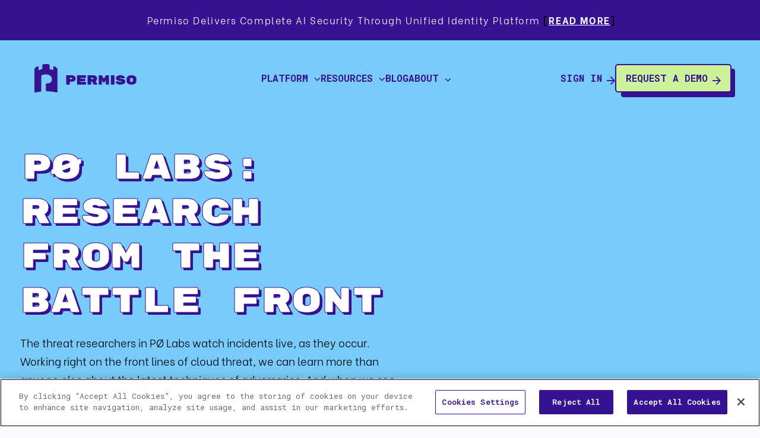

--- FILE ---
content_type: text/html; charset=UTF-8
request_url: https://permiso.io/p0-labs
body_size: 24147
content:
<!doctype html><html lang="en"><head>
    <meta charset="utf-8">
    <title>Threat research to find evil in the cloud | P0 Labs</title>
    <link rel="shortcut icon" href="https://permiso.io/hubfs/favicon.ico">
    <meta name="description" content="Threat research to find evil in the cloud | P0 Labs
">
    
    

    
    <script src="https://cdnjs.cloudflare.com/ajax/libs/jquery/2.0.0/jquery.min.js" integrity="sha512-0nVWK03Ud0k6o8wDkri8jxX9zQIn00ZHVud3iqBTwd2bGFwJDQShGVb3+vX1adCRxQckKQrIQMFmIA3tfWe+Mg==" crossorigin="anonymous" referrerpolicy="no-referrer"></script>
    
    
    
    
    
    
    
    <meta name="viewport" content="width=device-width, initial-scale=1">

    
    <meta property="og:description" content="Threat research to find evil in the cloud | P0 Labs
">
    <meta property="og:title" content="Threat research to find evil in the cloud | P0 Labs">
    <meta name="twitter:description" content="Threat research to find evil in the cloud | P0 Labs
">
    <meta name="twitter:title" content="Threat research to find evil in the cloud | P0 Labs">

    

    
    <style>
a.cta_button{-moz-box-sizing:content-box !important;-webkit-box-sizing:content-box !important;box-sizing:content-box !important;vertical-align:middle}.hs-breadcrumb-menu{list-style-type:none;margin:0px 0px 0px 0px;padding:0px 0px 0px 0px}.hs-breadcrumb-menu-item{float:left;padding:10px 0px 10px 10px}.hs-breadcrumb-menu-divider:before{content:'›';padding-left:10px}.hs-featured-image-link{border:0}.hs-featured-image{float:right;margin:0 0 20px 20px;max-width:50%}@media (max-width: 568px){.hs-featured-image{float:none;margin:0;width:100%;max-width:100%}}.hs-screen-reader-text{clip:rect(1px, 1px, 1px, 1px);height:1px;overflow:hidden;position:absolute !important;width:1px}
</style>

<link rel="stylesheet" href="https://permiso.io/hubfs/hub_generated/template_assets/1/120475673772/1768249918398/template_main.min.css">
<link rel="stylesheet" href="https://cdnjs.cloudflare.com/ajax/libs/font-awesome/6.2.1/css/all.min.css">
<link rel="stylesheet" href="https://permiso.io/hubfs/hub_generated/template_assets/1/120478922009/1768249923996/template_theme-overrides.min.css">
<link rel="stylesheet" href="https://fonts.googleapis.com/css2?family=Oswald:wght@200;300;400;500;600;700&amp;family=Roboto:ital,wght@0,100;0,300;0,400;0,500;0,700;1,100;1,300;1,400;1,500&amp;display=swap">
<link rel="stylesheet" href="https://fonts.googleapis.com/css2?family=Roboto+Mono:wght@400;500;600;700&amp;family=Rubik+Mono+One&amp;display=swap">
<link rel="stylesheet" href="https://permiso.io/hubfs/hub_generated/template_assets/1/120479037783/1768249918883/template_child.min.css">
<link rel="stylesheet" href="https://permiso.io/hubfs/hub_generated/module_assets/1/184020823816/1740895449285/module_rotating-content-banner.min.css">
<link rel="stylesheet" href="https://permiso.io/hubfs/hub_generated/module_assets/1/187026326108/1750450101513/module_mega-platform-cta.min.css">
<link rel="stylesheet" href="https://permiso.io/hubfs/hub_generated/module_assets/1/186980091547/1741383847940/module_mega-demo-cta.min.css">
<link rel="stylesheet" href="https://permiso.io/hubfs/hub_generated/module_assets/1/187027256702/1750455551805/module_mega-featured-resources.min.css">
<link rel="stylesheet" href="https://permiso.io/hubfs/hub_generated/module_assets/1/187021984665/1741379925641/module_mega-email-signup.min.css">
<link rel="stylesheet" href="https://permiso.io/hubfs/hub_generated/module_assets/1/120475674283/1740895445995/module_two-column-content.min.css">
 
<style>
  .accordion_wrap.widget_1687440122265,
  .widget_1687440122265 ,
  .widget_1687440122265{
    
  }

  
</style>

 
<style>

  

  

  
  
  .widget_1687440122265{
    background-color: 





rgba(120, 203, 250, 1.0)

;
  }
  
  

  

  
</style>

 
<style>
  
</style>

<link rel="stylesheet" href="https://permiso.io/hubfs/hub_generated/module_assets/1/121984921910/1742661577781/module_blog-featured-post.min.css">
<link rel="stylesheet" href="https://permiso.io/hubfs/hub_generated/template_assets/1/120478923102/1768249924494/template_glide.min.css">
<link rel="stylesheet" href="https://permiso.io/hubfs/hub_generated/module_assets/1/121428986726/1742661562818/module_blog-feed.min.css">
 
<style>

  

  

  

  

  
</style>

 
<style>
  .accordion_wrap.widget_1687440377124,
  .widget_1687440377124 ,
  .widget_1687440377124{
    
  }

  
</style>


<style>
  

  


  
</style>

<link rel="stylesheet" href="https://permiso.io/hubfs/hub_generated/module_assets/1/121431477676/1742661563857/module_shape-divider.min.css">
 
<style>
  .accordion_wrap.module_16874406297663,
  .module_16874406297663 ,
  .module_16874406297663{
    padding-top: 64px;
padding-bottom: 48px;

  }

  
</style>

 
<style>

  

  

  
  
  .module_16874406297663{
    background-color: 





rgba(120, 203, 250, 1.0)

;
  }
  
  

  

  
</style>

 
<style>
  .accordion_wrap.module_16874406831163,
  .module_16874406831163 ,
  .module_16874406831163{
    padding-top: 0px;
padding-bottom: 48px;

  }

  
</style>

 
<style>

  

  

  
  
  .module_16874406831163{
    background-color: 





rgba(120, 203, 250, 1.0)

;
  }
  
  

  

  
</style>

<link rel="stylesheet" href="https://permiso.io/hubfs/Permiso_Security_June2023/css/slick.css">
<link rel="stylesheet" href="https://permiso.io/hubfs/hub_generated/module_assets/1/121412222105/1742661561257/module_team-v3.min.css">
<link rel="stylesheet" href="https://permiso.io/hubfs/hub_generated/module_assets/1/175030679691/1742661590894/module_full-width-email-signup.min.css">
<link rel="stylesheet" href="https://permiso.io/hubfs/hub_generated/module_assets/1/120475673753/1742661521375/module_footer-section.min.css">

    <style>

      
      .footer.footer_section__2 .footer-section-1 {
        padding-top:45px;
        padding-bottom:45px;
      }
      .footer.footer_section__2 .footer-section-1  .flex_row {
        border-top: px solid rgba(#null,0.0);
      }

      
       
      
      

      
      .footer.footer_section__2 .footer-section-2 {
        padding-top:14px;
        padding-bottom:9px;
      }
      .footer.footer_section__2 .footer-section-2  .flex_row {
        border-top: px solid rgba(#null,0.0);
      }

      
       
      
      

      


      
      
      
      
      
      

      .footer.footer_section__2 .footer-section-1 .col-section.num1 .footer-row.row1{
        padding-top: 0px;
        padding-bottom:24px;
      }

      
       
      
      

      

      

      


      .footer.footer_section__2 .footer-section-1 .num1 .row1 .footer-image img{
        max-width: 	50px;
      }

      
      

      .footer.footer_section__2 .footer-section-1 .col-section.num1 .footer-row.row2{
        padding-top: 1px;
        padding-bottom:1px;
      }

      
       
      
      

      

      

      


      .footer.footer_section__2 .footer-section-1 .num1 .row2 .footer-image img{
        max-width: 	50px;
      }

      
      
      
      
      

      .footer.footer_section__2 .footer-section-1 .col-section.num2 .footer-row.row1{
        padding-top: 1px;
        padding-bottom:1px;
      }

      
       
      
      

      

      

      


      .footer.footer_section__2 .footer-section-1 .num2 .row1 .footer-image img{
        max-width: 	50px;
      }

      
      

      .footer.footer_section__2 .footer-section-1 .flex_row.primary_font{
        color: 
    
    
    
    
    
    rgba(255, 255, 255, 1.0)
    
    ;
      }

      
      
      
      
      
      

      .footer.footer_section__2 .footer-section-2 .col-section.num1 .footer-row.row1{
        padding-top: 1px;
        padding-bottom:1px;
      }

      
       
      
      

      

      
      .footer.footer_section__2 .footer-section-2 .num1 .row1 .footer_contact_section *,
      .footer.footer_section__2 .footer-section-2 .num1 .row1 .footer-content *, 
      .footer.footer_section__2 .footer-section-2 .num1 .row1 .blog_feed-wrapper *,
      .footer.footer_section__2 .footer-section-2 .num1 .row1 .footer-simple-menu *,
      .footer.footer_section__2 .footer-section-2 .num1 .row1 .footer-menu *
      {
        color:rgba(255, 255, 255,1.0);
      }
      

      


      .footer.footer_section__2 .footer-section-2 .num1 .row1 .footer-image img{
        max-width: 	50px;
      }

      
      

      .footer.footer_section__2 .footer-section-2 .col-section.num1 .footer-row.row2{
        padding-top: 1px;
        padding-bottom:1px;
      }

      
       
      
      

      

      
      .footer.footer_section__2 .footer-section-2 .num1 .row2 .footer_contact_section *,
      .footer.footer_section__2 .footer-section-2 .num1 .row2 .footer-content *, 
      .footer.footer_section__2 .footer-section-2 .num1 .row2 .blog_feed-wrapper *,
      .footer.footer_section__2 .footer-section-2 .num1 .row2 .footer-simple-menu *,
      .footer.footer_section__2 .footer-section-2 .num1 .row2 .footer-menu *
      {
        color:rgba(255, 255, 255,1.0);
      }
      

      


      .footer.footer_section__2 .footer-section-2 .num1 .row2 .footer-image img{
        max-width: 	50px;
      }

      
      

      .footer.footer_section__2 .footer-section-2 .flex_row.primary_font{
        color: 
    
    
    
    
    
    rgba(255, 255, 255, 1.0)
    
    ;
      }

      



      


      
      
      



      @media(min-width:768px)  {
        .footer.footer_section__2 .footer-section-1 .col-section.num1{
          width: 41.66%;
        }
      }

      

      @media(max-width:767px)  {
        .footer.footer_section__2 .footer-section-1 .col-section.num1{
          width: %;
        }
      }



      



      @media(min-width:768px)  {
        .footer.footer_section__2 .footer-section-1 .col-section.num2{
          width: 16.66%;
        }
      }

      

      @media(max-width:767px)  {
        .footer.footer_section__2 .footer-section-1 .col-section.num2{
          width: %;
        }
      }



      
      
      
      



      @media(min-width:768px)  {
        .footer.footer_section__2 .footer-section-2 .col-section.num1{
          width: 100%;
        }
      }

      

      @media(max-width:767px)  {
        .footer.footer_section__2 .footer-section-2 .col-section.num1{
          width: %;
        }
      }



      
      


    </style>
    
<style>
  @font-face {
    font-family: "Roboto";
    font-weight: 400;
    font-style: normal;
    font-display: swap;
    src: url("/_hcms/googlefonts/Roboto/regular.woff2") format("woff2"), url("/_hcms/googlefonts/Roboto/regular.woff") format("woff");
  }
  @font-face {
    font-family: "Roboto";
    font-weight: 700;
    font-style: normal;
    font-display: swap;
    src: url("/_hcms/googlefonts/Roboto/700.woff2") format("woff2"), url("/_hcms/googlefonts/Roboto/700.woff") format("woff");
  }
  @font-face {
    font-family: "Rubik Mono One";
    font-weight: 400;
    font-style: normal;
    font-display: swap;
    src: url("/_hcms/googlefonts/Rubik_Mono_One/regular.woff2") format("woff2"), url("/_hcms/googlefonts/Rubik_Mono_One/regular.woff") format("woff");
  }
  @font-face {
    font-family: "Oswald";
    font-weight: 400;
    font-style: normal;
    font-display: swap;
    src: url("/_hcms/googlefonts/Oswald/regular.woff2") format("woff2"), url("/_hcms/googlefonts/Oswald/regular.woff") format("woff");
  }
  @font-face {
    font-family: "Oswald";
    font-weight: 700;
    font-style: normal;
    font-display: swap;
    src: url("/_hcms/googlefonts/Oswald/700.woff2") format("woff2"), url("/_hcms/googlefonts/Oswald/700.woff") format("woff");
  }
  @font-face {
    font-family: "Roboto Mono";
    font-weight: 400;
    font-style: normal;
    font-display: swap;
    src: url("/_hcms/googlefonts/Roboto_Mono/regular.woff2") format("woff2"), url("/_hcms/googlefonts/Roboto_Mono/regular.woff") format("woff");
  }
  @font-face {
    font-family: "Roboto Mono";
    font-weight: 700;
    font-style: normal;
    font-display: swap;
    src: url("/_hcms/googlefonts/Roboto_Mono/700.woff2") format("woff2"), url("/_hcms/googlefonts/Roboto_Mono/700.woff") format("woff");
  }
</style>

<!-- Editor Styles -->
<style id="hs_editor_style" type="text/css">
.header_area-row-0-force-full-width-section > .row-fluid {
  max-width: none !important;
}
.header_area-row-1-force-full-width-section > .row-fluid {
  max-width: none !important;
}
.main_area-row-0-force-full-width-section > .row-fluid {
  max-width: none !important;
}
.main_area-row-1-force-full-width-section > .row-fluid {
  max-width: none !important;
}
.main_area-row-2-force-full-width-section > .row-fluid {
  max-width: none !important;
}
.main_area-row-3-force-full-width-section > .row-fluid {
  max-width: none !important;
}
.main_area-row-4-force-full-width-section > .row-fluid {
  max-width: none !important;
}
.main_area-row-5-force-full-width-section > .row-fluid {
  max-width: none !important;
}
.bottom_area_hs-row-0-force-full-width-section > .row-fluid {
  max-width: none !important;
}
/* HubSpot Styles (default) */
.header_area-row-0-padding {
  padding-top: 0px !important;
  padding-bottom: 0px !important;
  padding-left: 0px !important;
  padding-right: 0px !important;
}
.main_area-row-2-padding {
  padding-top: 0px !important;
  padding-bottom: 0px !important;
  padding-left: 0px !important;
  padding-right: 0px !important;
}
.main_area-row-3-padding {
  padding-top: 0px !important;
  padding-bottom: 0px !important;
  padding-left: 0px !important;
  padding-right: 0px !important;
}
</style>
    

    
<!--  Added by GoogleTagManager integration -->
<script>
var _hsp = window._hsp = window._hsp || [];
window.dataLayer = window.dataLayer || [];
function gtag(){dataLayer.push(arguments);}

var useGoogleConsentModeV2 = true;
var waitForUpdateMillis = 1000;



var hsLoadGtm = function loadGtm() {
    if(window._hsGtmLoadOnce) {
      return;
    }

    if (useGoogleConsentModeV2) {

      gtag('set','developer_id.dZTQ1Zm',true);

      gtag('consent', 'default', {
      'ad_storage': 'denied',
      'analytics_storage': 'denied',
      'ad_user_data': 'denied',
      'ad_personalization': 'denied',
      'wait_for_update': waitForUpdateMillis
      });

      _hsp.push(['useGoogleConsentModeV2'])
    }

    (function(w,d,s,l,i){w[l]=w[l]||[];w[l].push({'gtm.start':
    new Date().getTime(),event:'gtm.js'});var f=d.getElementsByTagName(s)[0],
    j=d.createElement(s),dl=l!='dataLayer'?'&l='+l:'';j.async=true;j.src=
    'https://www.googletagmanager.com/gtm.js?id='+i+dl;f.parentNode.insertBefore(j,f);
    })(window,document,'script','dataLayer','GTM-PGHDMKG');

    window._hsGtmLoadOnce = true;
};

_hsp.push(['addPrivacyConsentListener', function(consent){
  if(consent.allowed || (consent.categories && consent.categories.analytics)){
    hsLoadGtm();
  }
}]);

</script>

<!-- /Added by GoogleTagManager integration -->

    <link rel="canonical" href="https://permiso.io/p0-labs">

<!-- Hotjar Tracking Code for Permiso Hubspot Landing Pages -->
<script>
    (function(h,o,t,j,a,r){
        h.hj=h.hj||function(){(h.hj.q=h.hj.q||[]).push(arguments)};
        h._hjSettings={hjid:3287138,hjsv:6};
        a=o.getElementsByTagName('head')[0];
        r=o.createElement('script');r.async=1;
        r.src=t+h._hjSettings.hjid+j+h._hjSettings.hjsv;
        a.appendChild(r);
    })(window,document,'https://static.hotjar.com/c/hotjar-','.js?sv=');
</script>
<meta property="og:url" content="https://permiso.io/p0-labs">
<meta name="twitter:card" content="summary">
<meta http-equiv="content-language" content="en">






    
    <script src="https://unpkg.com/imagesloaded@4/imagesloaded.pkgd.min.js"></script>
    <meta name="msvalidate.01" content="93B7ED225E44EA4C2C570F205C3635DA">
  <meta name="generator" content="HubSpot"></head>
  <body>
<!--  Added by GoogleTagManager integration -->
<noscript><iframe src="https://www.googletagmanager.com/ns.html?id=GTM-PGHDMKG" height="0" width="0" style="display:none;visibility:hidden"></iframe></noscript>

<!-- /Added by GoogleTagManager integration -->

    <div class="body-wrapper   hs-content-id-121833883405 hs-site-page page ">

  
  
    <div data-global-resource-path="Permiso_Security_June2023/templates/partials/header.html"><header class="custom_header">
<div class="top-header">
  <div class="top-header-content" id="rotating-content">
    <div id="hs_cos_wrapper_module_17344802958743" class="hs_cos_wrapper hs_cos_wrapper_widget hs_cos_wrapper_type_module" style="" data-hs-cos-general-type="widget" data-hs-cos-type="module"><div class="rotating-content-wrapper">
  
    
      <div class="content-item">
        <div id="hs_cos_wrapper_module_17344802958743_" class="hs_cos_wrapper hs_cos_wrapper_widget hs_cos_wrapper_type_inline_rich_text" style="" data-hs-cos-general-type="widget" data-hs-cos-type="inline_rich_text" data-hs-cos-field="items"><p>Permiso Delivers Complete AI Security Through Unified Identity Platform</p>
<strong>[<a href="https://permiso.io/blog/permiso-delivers-complete-ai-security-through-unified-identity-platform?hsLang=en" rel="noopener" target="_blank">READ MORE</a>]</strong></div>
      </div>
    
  
</div></div>
  </div>
</div>

  <div class="bottom-header new-bottom-header mega-bottom-header">
    <div class="header-logo">
      <div id="hs_cos_wrapper_logo" class="hs_cos_wrapper hs_cos_wrapper_widget hs_cos_wrapper_type_module widget-type-rich_text" style="" data-hs-cos-general-type="widget" data-hs-cos-type="module"><span id="hs_cos_wrapper_logo_" class="hs_cos_wrapper hs_cos_wrapper_widget hs_cos_wrapper_type_rich_text" style="" data-hs-cos-general-type="widget" data-hs-cos-type="rich_text"><a href="/?hsLang=en"> <svg alt="permiso-logo" width="192" height="64" viewbox="0 0 192 64" fill="none"><path d="M47.8261 14.6657C46.8248 13.83 45.5477 12.9628 44.1444 12.1587C43.6477 11.8748 43.0564 11.8827 42.5597 12.1665C42.0631 12.4504 41.7714 12.9628 41.7714 13.5383V18.5366C40.5336 17.9453 38.2868 17.015 35.6851 16.5499C35.6142 16.5341 35.5669 16.4789 35.5669 16.4001V10.2745C35.5669 9.37571 34.9283 8.6031 34.0453 8.43755C30.8603 7.85415 27.9276 7.85415 24.7347 8.43755C23.8517 8.59522 23.2131 9.36782 23.2131 10.2745V16.4001C23.2131 16.4711 23.1658 16.5341 23.0949 16.5499C20.4932 17.0071 18.2464 17.9453 17.0086 18.5366V13.5383C17.0086 12.9707 16.7169 12.4582 16.2203 12.1665C15.7236 11.8748 15.1323 11.8748 14.6356 12.1587C13.2402 12.9549 11.9788 13.8142 10.9697 14.6499C10.3548 15.1624 10 15.9113 10 16.7076V54.6598C10 55.0697 10.1813 55.4481 10.5046 55.7083C10.7411 55.8975 11.0328 56 11.3323 56C11.427 56 11.5294 55.9921 11.624 55.9685C13.6975 55.5033 16.7012 55.054 19.8546 54.7465C20.7297 54.6598 21.3999 53.9345 21.3999 53.0515V28.3676C21.3999 27.8473 21.6442 27.6029 21.7625 27.4925C22.3617 26.8933 23.4575 26.3809 25.0027 25.9788C26.0749 25.695 27.2653 25.5531 28.8578 25.4979C31.6408 25.4112 34.1872 26.0813 36.2134 27.4531C36.4026 27.5792 36.5839 27.7132 36.7652 27.8551C39.1146 29.6684 40.0843 33.2476 39.0594 36.3696C38.0818 39.3654 35.2673 40.7844 30.2138 40.8396C29.6147 40.8475 29.1259 41.3442 29.1259 41.9433V52.4208C29.1259 52.8623 29.2993 53.2722 29.6068 53.5876C29.9143 53.9029 30.3321 54.0685 30.7736 54.0685H30.7815C37.1121 53.9975 44.0419 55.2432 47.1481 55.9606C47.5501 56.0552 47.9601 55.9606 48.2754 55.7083C48.5987 55.456 48.78 55.0697 48.78 54.6598V25.222V16.7312C48.78 15.9192 48.4331 15.1702 47.8261 14.6657Z" fill="#361292"></path><path fill-rule="evenodd" clip-rule="evenodd" d="M161.407 34.3749C160.374 33.6339 158.632 33.1293 156.196 32.8534C155.037 32.7272 154.256 32.6011 153.87 32.475C153.484 32.3567 153.287 32.1833 153.287 31.9704C153.287 31.5683 153.783 31.3634 154.784 31.3634C155.502 31.3634 156.038 31.521 156.393 31.8285C156.59 31.9941 156.818 32.0808 157.087 32.0808H161.888C162.053 32.0808 162.179 32.0335 162.282 31.9468C162.376 31.86 162.424 31.7418 162.424 31.592C162.424 30.4961 161.722 29.4634 160.327 28.4779C158.923 27.4925 157.094 27.0037 154.824 27.0037C152.553 27.0037 150.74 27.4609 149.384 28.3754C148.028 29.2899 147.35 30.4883 147.35 31.9625C147.35 34.5957 149.455 36.1567 153.673 36.6454C154.997 36.7874 155.88 36.9371 156.33 37.0869C156.779 37.2367 157 37.4417 157 37.7019C157 38.1197 156.29 38.3247 154.879 38.3247C153.854 38.3247 153.129 38.1355 152.711 37.7571C152.514 37.5757 152.262 37.4811 151.954 37.4811H147.374C147.027 37.4811 146.861 37.6467 146.861 37.9699C146.861 39.2944 147.547 40.4139 148.927 41.3205C150.307 42.2271 152.238 42.6844 154.721 42.6844C157.205 42.6844 159.199 42.2271 160.705 41.3047C162.211 40.3823 162.96 39.184 162.96 37.7019C162.952 36.2197 162.44 35.116 161.407 34.3749ZM77.516 28.5726C76.2782 27.5477 74.6069 27.0273 72.4941 27.0273H64.1373C63.9718 27.0273 63.8299 27.0904 63.7116 27.2087C63.5933 27.3269 63.5303 27.4688 63.5303 27.6344V42.0616C63.5303 42.2271 63.5933 42.3691 63.7116 42.4873C63.8299 42.6056 63.9718 42.6686 64.1373 42.6686H68.9385C69.1041 42.6686 69.246 42.6056 69.3642 42.4873C69.4825 42.3691 69.5455 42.2271 69.5455 42.0616V37.7728H72.4941C74.9932 37.7728 76.767 37.2998 77.8077 36.3538C78.8483 35.4077 79.3687 34.1306 79.3687 32.5223C79.3687 30.914 78.7458 29.5974 77.516 28.5726ZM73.2351 33.3264C73.0223 33.5393 72.7385 33.6418 72.3995 33.6418H69.5613V31.1821H72.3995C72.7542 31.1821 73.038 31.3003 73.2509 31.5368C73.4559 31.7733 73.5662 32.0808 73.5662 32.4513C73.5662 32.8219 73.448 33.1215 73.2351 33.3264ZM96.4289 38.3089H87.5203V36.9056H94.9783C95.1438 36.9056 95.2857 36.8426 95.404 36.7243C95.5222 36.6061 95.5853 36.4642 95.5853 36.2986V33.3974C95.5853 33.2318 95.5222 33.0899 95.404 32.9717C95.2857 32.8534 95.1438 32.7903 94.9783 32.7903H87.5203V31.387H96.2081C96.3737 31.387 96.5156 31.324 96.6338 31.2057C96.7521 31.0875 96.8152 30.9456 96.8152 30.78V27.6344C96.8152 27.4688 96.7521 27.3269 96.6338 27.2087C96.5156 27.0904 96.3737 27.0273 96.2081 27.0273H82.317C82.1514 27.0273 82.0095 27.0904 81.8913 27.2087C81.773 27.3269 81.71 27.4688 81.71 27.6344V42.0616C81.71 42.2271 81.773 42.3691 81.8913 42.4873C82.0095 42.6056 82.1514 42.6686 82.317 42.6686H96.4289C96.5944 42.6686 96.7363 42.6056 96.8546 42.4873C96.9728 42.3691 97.0359 42.2271 97.0359 42.0616V38.916C97.0359 38.7504 96.9728 38.6085 96.8546 38.4903C96.7363 38.372 96.5944 38.3089 96.4289 38.3089ZM115.46 32.4355C115.46 34.4616 114.68 35.928 113.119 36.8346L115.862 41.9906C115.894 42.0458 115.91 42.1325 115.91 42.235C115.91 42.3375 115.862 42.4399 115.768 42.5345C115.673 42.6292 115.555 42.6765 115.421 42.6765H110.352C109.902 42.6765 109.595 42.4872 109.413 42.1167L107.45 37.6939H105.574V42.0694C105.574 42.235 105.511 42.3769 105.393 42.4951C105.274 42.6134 105.133 42.6765 104.967 42.6765H100.142C99.9766 42.6765 99.8347 42.6134 99.7165 42.4951C99.5982 42.3769 99.5352 42.235 99.5352 42.0694V27.6422C99.5352 27.4766 99.5982 27.3347 99.7165 27.2165C99.8347 27.0982 99.9766 27.0352 100.142 27.0352H108.822C110.864 27.0352 112.48 27.5161 113.671 28.4858C114.861 29.4476 115.46 30.7642 115.46 32.4355ZM108.365 33.5471C108.688 33.5471 108.94 33.4367 109.122 33.2239C109.303 33.011 109.398 32.7351 109.398 32.4119C109.398 32.0886 109.311 31.7969 109.138 31.5525C108.964 31.3081 108.704 31.182 108.365 31.182H105.574V33.5471H108.365ZM134.855 27.0273H130.771C130.353 27.0273 130.03 27.2323 129.809 27.6344L126.884 32.9953L123.959 27.6344C123.739 27.2323 123.415 27.0273 122.997 27.0273H118.914C118.748 27.0273 118.606 27.0904 118.488 27.2087C118.37 27.3269 118.307 27.4688 118.307 27.6344V42.0616C118.307 42.2271 118.37 42.3691 118.488 42.4873C118.606 42.6056 118.748 42.6686 118.914 42.6686H122.958C123.124 42.6686 123.265 42.6056 123.384 42.4873C123.502 42.3691 123.565 42.2271 123.565 42.0616V35.1397L125.197 38.3562C125.244 38.4587 125.347 38.577 125.512 38.711C125.678 38.845 125.883 38.9081 126.135 38.9081H127.657C127.838 38.9081 128.011 38.8608 128.193 38.7662C128.374 38.6716 128.508 38.5297 128.595 38.3562L130.227 35.1397V42.0616C130.227 42.2271 130.29 42.3691 130.408 42.4873C130.526 42.6056 130.668 42.6686 130.834 42.6686H134.878C135.044 42.6686 135.186 42.6056 135.304 42.4873C135.422 42.3691 135.485 42.2271 135.485 42.0616V27.6344C135.485 27.4688 135.422 27.3269 135.304 27.2087C135.186 27.0904 135.012 27.0273 134.855 27.0273ZM139.309 27.0273H144.134C144.299 27.0273 144.441 27.0904 144.559 27.2087C144.678 27.3269 144.741 27.4688 144.741 27.6344V38.0803V38.6874V42.0616C144.741 42.2271 144.678 42.3691 144.559 42.4873C144.441 42.6056 144.299 42.6686 144.134 42.6686H139.309C139.143 42.6686 139.001 42.6056 138.883 42.4873C138.765 42.3691 138.702 42.2271 138.702 42.0616V27.6344C138.702 27.4688 138.765 27.3269 138.883 27.2087C139.001 27.0904 139.143 27.0273 139.309 27.0273ZM173.445 27.0115C175.905 27.0115 177.907 27.5555 179.445 28.6434C180.982 29.7314 181.755 31.3554 181.755 33.5234V36.1802C181.755 37.6781 181.376 38.9238 180.635 39.925C179.894 40.9262 178.916 41.6436 177.71 42.0615C176.504 42.4793 175.085 42.6922 173.445 42.6922C171.805 42.6922 170.386 42.4872 169.18 42.0615C167.974 41.6358 166.996 40.9262 166.255 39.925C165.506 38.9238 165.136 37.6545 165.136 36.1329V33.5628C165.136 31.3712 165.9 29.7314 167.446 28.6434C168.991 27.5555 170.985 27.0115 173.445 27.0115ZM175.109 37.8516C175.519 37.5362 175.724 37.0869 175.724 36.5114V33.1608C175.724 32.5853 175.519 32.1359 175.109 31.8205C174.699 31.5052 174.147 31.3475 173.445 31.3475C172.744 31.3475 172.192 31.5052 171.782 31.8127C171.372 32.128 171.167 32.5695 171.167 33.145V36.5271C171.167 37.1026 171.372 37.552 171.782 37.8595C172.192 38.1669 172.744 38.3246 173.445 38.3246C174.147 38.3246 174.699 38.1669 175.109 37.8516Z" fill="#361292"></path></svg></a></span></div>
      
    </div>
  

<div class="header-menu updated-header mega-header">
  
  
  
    <div class="hs-menu-wrapper flyouts">
      <ul role="menu" class="main-nav">
        
          
            
            
            

            <li class="hs-menu-item hs-menu-depth-1 hs-item-has-children mega-menu-platform" role="none">
              
 

                <a href="javascript:;" aria-haspopup="true" aria-expanded="false" role="menuitem">
                  Platform
                  
                    <span class="menu-icon">
                      <img src="https://permiso.io/hubfs/Permiso_Security_June2023/images/dropdown-indicator.svg" alt="Dropdown Icon">
                    </span>
                  
                </a>
              
 
              
                <ul role="menu" class="hs-menu-children-wrapper mega-menu-platform">
                  
                  
                  

                  
                    
                    <div class="menu-column mega-menu-column-platform-platform-text-col" style="background: #ffffff; 
                                width: 25%;">
                      
                      
                      


  
    <!-- Debug: col_child.custom_module = mega-platform-cta -->
    

    <div class="custom-menu-module test-id-platform">
      
        <div id="hs_cos_wrapper_menu_platform_cta" class="hs_cos_wrapper hs_cos_wrapper_widget hs_cos_wrapper_type_module" style="" data-hs-cos-general-type="widget" data-hs-cos-type="module"><div class="mega-platform-cta-wrapper" onclick="window.location.href='https://permiso.io/product/';">
<div class="mega-platform-heading">
  <div id="hs_cos_wrapper_menu_platform_cta_" class="hs_cos_wrapper hs_cos_wrapper_widget hs_cos_wrapper_type_inline_text" style="" data-hs-cos-general-type="widget" data-hs-cos-type="inline_text" data-hs-cos-field="heading_text">Permiso  Platform</div>
  </div>
  <div class="mega-platform-body">
    <div id="hs_cos_wrapper_menu_platform_cta_" class="hs_cos_wrapper hs_cos_wrapper_widget hs_cos_wrapper_type_inline_rich_text" style="" data-hs-cos-general-type="widget" data-hs-cos-type="inline_rich_text" data-hs-cos-field="body_text"><p><span>The Permiso Platform discovers, protects, and defends human, non-human and AI identities in cloud and on-prem environments. Comprehensive visibility, prioritized risk reduction, and proactive threat defense for all identities.</span></p></div>
  </div>
  <div class="mega-platform-link">
  <a href="https://permiso.io/product/"><div id="hs_cos_wrapper_menu_platform_cta_" class="hs_cos_wrapper hs_cos_wrapper_widget hs_cos_wrapper_type_inline_text" style="" data-hs-cos-general-type="widget" data-hs-cos-type="inline_text" data-hs-cos-field="link_text">Learn More </div> <div class="button-arrow"><img src="https://permiso.io/hubfs/raw_assets/public/Permiso_Security_June2023/images/BUTTON_ARROW.png" alt="Button Arrow"></div></a>  
  </div>
</div></div>
      
    </div>
  
                      
                    </div>
                  
                    
                    <div class="menu-column mega-menu-column-platform-platform-menu-col-1" style="background: #ffffff; 
                                width: 25%;">
                      
                      
                      


  

                          <div class="menu-item">
                            <a href="javascript:;">
                              Platform
                            </a>

                            
                            
                            
                              <ul class="submenu">
                                
                                  <li>
                                    <a href="https://permiso.io/discover">
                                      Discover
                                    </a>
                                  </li>
                                
                                  <li>
                                    <a href="https://permiso.io/identity-inventory-and-posture-solution">
                                      Protect
                                    </a>
                                  </li>
                                
                                  <li>
                                    <a href="https://permiso.io/identity-threat-detection-and-response-solution">
                                      Defend
                                    </a>
                                  </li>
                                
                              </ul>
                            
                          </div>
                        
                      
  

                          <div class="menu-item">
                            <a href="javascript:;">
                              Solutions
                            </a>

                            
                            
                            
                              <ul class="submenu">
                                
                                  <li>
                                    <a href="https://permiso.io/discover">
                                      Identity Visibility &amp; Intelligence Platform (IVIP)
                                    </a>
                                  </li>
                                
                                  <li>
                                    <a href="https://permiso.io/identity-inventory-and-posture-solution">
                                      Identity Security Posture Management (ISPM)
                                    </a>
                                  </li>
                                
                                  <li>
                                    <a href="https://permiso.io/identity-threat-detection-and-response-solution">
                                      Identity Threat Detection &amp; Response (ITDR)
                                    </a>
                                  </li>
                                
                                  <li>
                                    <a href="https://permiso.io/ai-security">
                                      AI Security 
                                    </a>
                                  </li>
                                
                                  <li>
                                    <a href="https://permiso.io/non-human-identity-security-solution">
                                      Non-Human Identity Security
                                    </a>
                                  </li>
                                
                              </ul>
                            
                          </div>
                        
                      
                    </div>
                  
                    
                    <div class="menu-column mega-menu-column-platform-platform-menu-col-2" style="background: #ffffff; 
                                width: 25%;">
                      
                      
                      


  

                          <div class="menu-item">
                            <a href="javascript:;">
                              Use Cases
                            </a>

                            
                            
                            
                              <ul class="submenu">
                                
                                  <li>
                                    <a href="https://permiso.io/detect-account-takeover">
                                      Detect Account Takeover
                                    </a>
                                  </li>
                                
                                  <li>
                                    <a href="https://permiso.io/assess-identity-risk">
                                      Access Identity Risk
                                    </a>
                                  </li>
                                
                                  <li>
                                    <a href="https://permiso.io/non-human-identities">
                                      Secure Non-Human Identities
                                    </a>
                                  </li>
                                
                                  <li>
                                    <a href="https://permiso.io/reduce-privileges">
                                      Reduce Excessive Privileges
                                    </a>
                                  </li>
                                
                                  <li>
                                    <a href="https://permiso.io/llm-hijacking-monitoring">
                                      Secure AI Infrastructure
                                    </a>
                                  </li>
                                
                                  <li>
                                    <a href="https://permiso.io/insider-threats">
                                      Monitor Insider Threats
                                    </a>
                                  </li>
                                
                                  <li>
                                    <a href="https://permiso.io/product/compromise-credentials">
                                      Detect Compromised Credentials
                                    </a>
                                  </li>
                                
                              </ul>
                            
                          </div>
                        
                      
  

                          <div class="menu-item">
                            <a href="https://permiso.io/integrations">
                              Integrations
                            </a>

                            
                            
                            
                          </div>
                        
                      
                    </div>
                  
                    
                    <div class="menu-column mega-menu-column-platform-platform-demo-col" style="background: #FEF1F1; 
                                width: 25%;">
                      
                      
                      


  
    <!-- Debug: col_child.custom_module = mega-demo-cta -->
    

    <div class="custom-menu-module test-id-platform">
      
        <div id="hs_cos_wrapper_menu_demo_cta" class="hs_cos_wrapper hs_cos_wrapper_widget hs_cos_wrapper_type_module" style="" data-hs-cos-general-type="widget" data-hs-cos-type="module"><div class="mega-demo-cta-wrapper" onclick="window.location.href='https://permiso.io/#get-in-touch';">
  <div class="mega-demo-image">
    
	
	
		
	
	 
	<img src="https://permiso.io/hs-fs/hubfs/platform-demo-image.png?width=464&amp;height=400&amp;name=platform-demo-image.png" alt="platform-demo-image" loading="lazy" width="464" height="400" style="max-width: 100%; height: auto;" srcset="https://permiso.io/hs-fs/hubfs/platform-demo-image.png?width=232&amp;height=200&amp;name=platform-demo-image.png 232w, https://permiso.io/hs-fs/hubfs/platform-demo-image.png?width=464&amp;height=400&amp;name=platform-demo-image.png 464w, https://permiso.io/hs-fs/hubfs/platform-demo-image.png?width=696&amp;height=600&amp;name=platform-demo-image.png 696w, https://permiso.io/hs-fs/hubfs/platform-demo-image.png?width=928&amp;height=800&amp;name=platform-demo-image.png 928w, https://permiso.io/hs-fs/hubfs/platform-demo-image.png?width=1160&amp;height=1000&amp;name=platform-demo-image.png 1160w, https://permiso.io/hs-fs/hubfs/platform-demo-image.png?width=1392&amp;height=1200&amp;name=platform-demo-image.png 1392w" sizes="(max-width: 464px) 100vw, 464px">

  </div>
<div class="mega-demo-subhead">
  <div id="hs_cos_wrapper_menu_demo_cta_" class="hs_cos_wrapper hs_cos_wrapper_widget hs_cos_wrapper_type_inline_text" style="" data-hs-cos-general-type="widget" data-hs-cos-type="inline_text" data-hs-cos-field="image_subheading">See Permiso in action </div>
  </div>
  <div class="mega-demo-link">
    <a href="https://permiso.io/#get-in-touch"> <div id="hs_cos_wrapper_menu_demo_cta_" class="hs_cos_wrapper hs_cos_wrapper_widget hs_cos_wrapper_type_inline_text" style="" data-hs-cos-general-type="widget" data-hs-cos-type="inline_text" data-hs-cos-field="link_text">Demo, please!</div> <div class="button-arrow"><img src="https://permiso.io/hubfs/raw_assets/public/Permiso_Security_June2023/images/BUTTON_ARROW.png" alt="Button Arrow"></div></a>
  </div>
</div></div>
      
    </div>
  
                      
                    </div>
                  
                </ul>
              
            </li>
          
        
          
        
          
        
          
        
          
        
          
        
          
        
          
        
          
        
          
        
          
        
          
        
          
        
          
        
          
        
          
        
          
        
          
        
          
        
          
        
          
        
          
        
          
        
          
        
          
        
          
        
          
            
            
            

            <li class="hs-menu-item hs-menu-depth-1 hs-item-has-children mega-menu-resources" role="none">
              
 

                <a href="javascript:;" aria-haspopup="true" aria-expanded="false" role="menuitem">
                  Resources
                  
                    <span class="menu-icon">
                      <img src="https://permiso.io/hubfs/Permiso_Security_June2023/images/dropdown-indicator.svg" alt="Dropdown Icon">
                    </span>
                  
                </a>
              
 
              
                <ul role="menu" class="hs-menu-children-wrapper mega-menu-resources">
                  
                  
                  

                  
                    
                    <div class="menu-column mega-menu-column-resources-resource-menu-col-1" style="background: #ffffff; 
                                width: 25%;">
                      
                      
                      


  

                          <div class="menu-item">
                            <a href="https://permiso.io/resources/">
                              Resource Center
                            </a>

                            
                            
                            
                              <ul class="submenu">
                                
                                  <li>
                                    <a href="https://permiso.io/resources/?category=report">
                                      Report
                                    </a>
                                  </li>
                                
                                  <li>
                                    <a href="https://permiso.io/resources/?category=ebook">
                                      eBook
                                    </a>
                                  </li>
                                
                                  <li>
                                    <a href="https://permiso.io/resources/?category=collateral">
                                      Collateral
                                    </a>
                                  </li>
                                
                                  <li>
                                    <a href="https://permiso.io/resources/?category=webinar">
                                      Webinar
                                    </a>
                                  </li>
                                
                                  <li>
                                    <a href="https://permiso.io/resources/?category=press">
                                      Press
                                    </a>
                                  </li>
                                
                                  <li>
                                    <a href="https://permiso.io/resources/?category=open-source-tools">
                                      Open Source Tools
                                    </a>
                                  </li>
                                
                              </ul>
                            
                          </div>
                        
                      
                    </div>
                  
                    
                    <div class="menu-column mega-menu-column-resources-resource-menu-col-2" style="background: #ffffff; 
                                width: 25%;">
                      
                      
                      


  

                          <div class="menu-item">
                            <a href="javascript:;">
                              Guides
                            </a>

                            
                            
                            
                              <ul class="submenu">
                                
                                  <li>
                                    <a href="https://permiso.io/identity-threat-detection-and-response-itdr">
                                      What is ITDR?
                                    </a>
                                  </li>
                                
                                  <li>
                                    <a href="https://permiso.io/identity-security-posture-management-ispm">
                                      What is ISPM?
                                    </a>
                                  </li>
                                
                                  <li>
                                    <a href="https://permiso.io/non-human-identity-nhi-security-guide">
                                      What are NHIs?
                                    </a>
                                  </li>
                                
                              </ul>
                            
                          </div>
                        
                      
                    </div>
                  
                    
                    <div class="menu-column mega-menu-column-resources-featured-resources-column" style="background: #FEF1F1; 
                                width: 50%;">
                      
                      
                      


  
    <!-- Debug: col_child.custom_module = mega-featured-resources -->
    

    <div class="custom-menu-module test-id-platform">
      
        <div id="hs_cos_wrapper_module_175045601057624" class="hs_cos_wrapper hs_cos_wrapper_widget hs_cos_wrapper_type_module" style="" data-hs-cos-general-type="widget" data-hs-cos-type="module"><div class="mega-featured-resources-cta-wrapper">
 <div class="mega-featured-resources-headline">
   <div id="hs_cos_wrapper_module_175045601057624_" class="hs_cos_wrapper hs_cos_wrapper_widget hs_cos_wrapper_type_inline_text" style="" data-hs-cos-general-type="widget" data-hs-cos-type="inline_text" data-hs-cos-field="featured_resources_headline">Featured Resources</div>
  </div>
  <div class="mega-featured-resources">
    
<div class="mega-featured-resource" onclick="window.location.href='https://hero.permiso.io/ebook-ciso-guide-to-detecting-and-preventing-identity-attacks';">
  <div class="mega-featured-resource-image">
    <img src="https://permiso.io/hubfs/CISO%20Guide%20eBook%20(1200x628).png" alt="CISO Guide eBook (1200x628)">
  </div>
  <div class="mega-featured-resource-text">
  <p class="mega-featured-resource-title"> 
    CISO Guide to Detecting and Preventing Identity Attacks
    </p>
    <a class="mega-featured-resource-link" href="https://hero.permiso.io/ebook-ciso-guide-to-detecting-and-preventing-identity-attacks">Learn More</a>
  </div>
</div>


<div class="mega-featured-resource" onclick="window.location.href='https://hero.permiso.io/ebook-creating-managing-and-securing-non-human-identities';">
  <div class="mega-featured-resource-image">
    <img src="https://permiso.io/hubfs/NHI%20ebook%202.jpg" alt="NHI ebook 2">
  </div>
  <div class="mega-featured-resource-text">
  <p class="mega-featured-resource-title"> 
    The Human Touch In Creating and Securing Non-Human Identities
    </p>
    <a class="mega-featured-resource-link" href="https://hero.permiso.io/ebook-creating-managing-and-securing-non-human-identities">Learn More</a>
  </div>
</div>


  </div>
</div></div>
      
    </div>
  
                      
                    </div>
                  
                </ul>
              
            </li>
          
        
          
        
          
        
          
        
          
        
          
        
          
        
          
        
          
        
          
        
          
        
          
        
          
        
          
        
          
        
          
        
          
            
            
            

            <li class="hs-menu-item hs-menu-depth-1 " role="none">
              
 

                <a href="https://permiso.io/blog" aria-haspopup="false" aria-expanded="false" role="menuitem">
                  Blog
                  
                </a>
              
 
              
            </li>
          
        
          
            
            
            

            <li class="hs-menu-item hs-menu-depth-1 hs-item-has-children mega-menu-about" role="none">
              
 

                <a href="javascript:;" aria-haspopup="true" aria-expanded="false" role="menuitem">
                  About
                  
                    <span class="menu-icon">
                      <img src="https://permiso.io/hubfs/Permiso_Security_June2023/images/dropdown-indicator.svg" alt="Dropdown Icon">
                    </span>
                  
                </a>
              
 
              
                <ul role="menu" class="hs-menu-children-wrapper mega-menu-about">
                  
                  
                  

                  
                    
                    <div class="menu-column mega-menu-column-about-about-menu-col-1" style="background: #ffffff; 
                                width: 25%;">
                      
                      
                      


  

                          <div class="menu-item">
                            <a href="https://permiso.io/about">
                              About
                            </a>

                            
                            
                            
                          </div>
                        
                      
  

                          <div class="menu-item">
                            <a href="https://permiso.io/p0-labs">
                              P0 Labs
                            </a>

                            
                            
                            
                          </div>
                        
                      
                    </div>
                  
                    
                    <div class="menu-column mega-menu-column-about-about-menu-col-2" style="background: #ffffff; 
                                width: 25%;">
                      
                      
                      


  

                          <div class="menu-item">
                            <a href="https://permiso.io/careers">
                              Careers
                            </a>

                            
                            
                            
                          </div>
                        
                      
  

                          <div class="menu-item">
                            <a href="https://permiso.io/contact">
                              Contact
                            </a>

                            
                            
                            
                          </div>
                        
                      
                    </div>
                  
                    
                    <div class="menu-column mega-menu-column-about-about-email-col" style="background: #FEF1F1; 
                                width: 50%;">
                      
                      
                      


  
    <!-- Debug: col_child.custom_module = mega-email-signup -->
    

    <div class="custom-menu-module test-id-platform">
      
        <div id="hs_cos_wrapper_menu_email_signup" class="hs_cos_wrapper hs_cos_wrapper_widget hs_cos_wrapper_type_module" style="" data-hs-cos-general-type="widget" data-hs-cos-type="module"><div class="mega-email-signup-wrapper">


      <div class="mega-email-signup-text">
              <h1>
        Hear Ye, Hear Ye
      </h1>
      <p>Subscribe to Cloud Chronicles for the latest in cloud security!</p>
      </div>
      <div class="mega-email-signup-form">
              <span id="hs_cos_wrapper_menu_email_signup_" class="hs_cos_wrapper hs_cos_wrapper_widget hs_cos_wrapper_type_form" style="" data-hs-cos-general-type="widget" data-hs-cos-type="form"><h3 id="hs_cos_wrapper_menu_email_signup__title" class="hs_cos_wrapper form-title" data-hs-cos-general-type="widget_field" data-hs-cos-type="text"></h3>

<div id="hs_form_target_menu_email_signup_"></div>









</span>
      </div>

</div></div>
      
    </div>
  
                      
                    </div>
                  
                </ul>
              
            </li>
          
        
          
        
          
        
          
        
          
        
          
        
          
        
          
        
          
        
      </ul>
    </div>
  
</div>
<div class="right-header-menu">
  <ul class="right-menu-items"><li class="hs-menu-item hs-menu-depth-1 " role="none">
              
              
                <a href="https://arbiter.permiso.io/" aria-haspopup="false" aria-expanded="false" role="menuitem">
                  Sign In
                  
                <div class="button-arrow"><img src="https://permiso.io/hubfs/raw_assets/public/Permiso_Security_June2023/images/BUTTON_ARROW.png" alt="Button Arrow"></div></a>
              
 
              
            </li><li class="hs-menu-item hs-menu-depth-1 " role="none">
              
              
                <a href="https://permiso.io/#get-in-touch" aria-haspopup="false" aria-expanded="false" role="menuitem">
                  Request A Demo
                  
                <div class="button-arrow"><img src="https://permiso.io/hubfs/raw_assets/public/Permiso_Security_June2023/images/BUTTON_ARROW.png" alt="Button Arrow"></div></a>
              
 
              
            </li></ul>
    </div>

    <div class="mobile-hamburger updated-mobile-hamburger">
      <div id="hs_cos_wrapper_hamburger_image" class="hs_cos_wrapper hs_cos_wrapper_widget hs_cos_wrapper_type_module widget-type-linked_image" style="" data-hs-cos-general-type="widget" data-hs-cos-type="module">
    






  



<span id="hs_cos_wrapper_hamburger_image_" class="hs_cos_wrapper hs_cos_wrapper_widget hs_cos_wrapper_type_linked_image" style="" data-hs-cos-general-type="widget" data-hs-cos-type="linked_image"><img src="https://permiso.io/hs-fs/hubfs/raw_assets/public/Permiso_Security_June2023/images/nav-open.png?width=40&amp;name=nav-open.png" class="hs-image-widget " style="width:40px;border-width:0px;border:0px;" width="40" alt="Hamburger" title="Hamburger" srcset="https://permiso.io/hs-fs/hubfs/raw_assets/public/Permiso_Security_June2023/images/nav-open.png?width=20&amp;name=nav-open.png 20w, https://permiso.io/hs-fs/hubfs/raw_assets/public/Permiso_Security_June2023/images/nav-open.png?width=40&amp;name=nav-open.png 40w, https://permiso.io/hs-fs/hubfs/raw_assets/public/Permiso_Security_June2023/images/nav-open.png?width=60&amp;name=nav-open.png 60w, https://permiso.io/hs-fs/hubfs/raw_assets/public/Permiso_Security_June2023/images/nav-open.png?width=80&amp;name=nav-open.png 80w, https://permiso.io/hs-fs/hubfs/raw_assets/public/Permiso_Security_June2023/images/nav-open.png?width=100&amp;name=nav-open.png 100w, https://permiso.io/hs-fs/hubfs/raw_assets/public/Permiso_Security_June2023/images/nav-open.png?width=120&amp;name=nav-open.png 120w" sizes="(max-width: 40px) 100vw, 40px"></span></div>
    </div>
  </div>

  <div class="mobile-header-wrap updated-mobile-header-wrap">
    <div class="mobile-bottom-header">
      <div class="mobile-logo">
        <div id="hs_cos_wrapper_mobile_logo" class="hs_cos_wrapper hs_cos_wrapper_widget hs_cos_wrapper_type_module widget-type-rich_text" style="" data-hs-cos-general-type="widget" data-hs-cos-type="module"><span id="hs_cos_wrapper_mobile_logo_" class="hs_cos_wrapper hs_cos_wrapper_widget hs_cos_wrapper_type_rich_text" style="" data-hs-cos-general-type="widget" data-hs-cos-type="rich_text"><svg alt="permiso-logo" width="167" height="47" viewbox="0 0 167 47" fill="none"><path d="M36.7789 6.73506C35.8054 5.92252 34.5636 5.07932 33.1992 4.29744C32.7162 4.02149 32.1413 4.02915 31.6584 4.30511C31.1755 4.58107 30.8919 5.07932 30.8919 5.6389V10.4988C29.6884 9.9239 27.5037 9.01938 24.9741 8.56711C24.9051 8.55178 24.8591 8.49812 24.8591 8.42147V2.4654C24.8591 1.59153 24.2382 0.840315 23.3797 0.67934C20.2828 0.112095 17.4313 0.112095 14.3268 0.67934C13.4682 0.83265 12.8473 1.58387 12.8473 2.4654V8.42147C12.8473 8.49046 12.8013 8.55178 12.7324 8.56711C10.2027 9.01171 8.01809 9.9239 6.81461 10.4988V5.6389C6.81461 5.08699 6.53098 4.58873 6.04806 4.30511C5.56513 4.02149 4.99022 4.02149 4.5073 4.29744C3.15051 5.07166 1.92403 5.90719 0.942854 6.71973C0.344947 7.21799 0 7.94621 0 8.72042V45.622C0 46.0206 0.176306 46.3886 0.490591 46.6415C0.720555 46.8255 1.00418 46.9251 1.29546 46.9251C1.38745 46.9251 1.4871 46.9175 1.57909 46.8945C3.59511 46.4422 6.51565 46.0053 9.58184 45.7063C10.4327 45.622 11.0843 44.9168 11.0843 44.0583V20.0577C11.0843 19.5517 11.3219 19.3141 11.4369 19.2068C12.0195 18.6242 13.085 18.126 14.5874 17.735C15.6299 17.4591 16.7874 17.3211 18.3358 17.2674C21.0417 17.1831 23.5177 17.8347 25.4877 19.1685C25.6717 19.2911 25.848 19.4214 26.0243 19.5594C28.3086 21.3225 29.2514 24.8026 28.2549 27.8381C27.3044 30.751 24.5678 32.1308 19.6543 32.1844C19.0717 32.1921 18.5964 32.675 18.5964 33.2576V43.445C18.5964 43.8743 18.7651 44.2729 19.064 44.5795C19.363 44.8861 19.7693 45.0471 20.1985 45.0471H20.2062C26.3616 44.9781 33.0995 46.1893 36.1197 46.8868C36.5106 46.9788 36.9093 46.8868 37.2159 46.6415C37.5302 46.3962 37.7065 46.0206 37.7065 45.622V16.9991V8.74342C37.7065 7.95388 37.3692 7.22566 36.7789 6.73506Z" fill="#78CBFA"></path><path fill-rule="evenodd" clip-rule="evenodd" d="M147.216 25.8987C146.211 25.1781 144.517 24.6875 142.149 24.4192C141.022 24.2966 140.263 24.1739 139.887 24.0513C139.512 23.9363 139.32 23.7677 139.32 23.5607C139.32 23.1698 139.803 22.9705 140.777 22.9705C141.474 22.9705 141.995 23.1238 142.34 23.4227C142.532 23.5837 142.754 23.668 143.015 23.668H147.683C147.844 23.668 147.967 23.622 148.066 23.5377C148.158 23.4534 148.204 23.3384 148.204 23.1928C148.204 22.1273 147.522 21.1231 146.165 20.1649C144.801 19.2067 143.023 18.7314 140.815 18.7314C138.607 18.7314 136.844 19.176 135.526 20.0652C134.207 20.9544 133.548 22.1196 133.548 23.553C133.548 26.1133 135.595 27.6311 139.696 28.1063C140.984 28.2443 141.842 28.3899 142.279 28.5356C142.716 28.6812 142.931 28.8805 142.931 29.1335C142.931 29.5398 142.241 29.7391 140.869 29.7391C139.872 29.7391 139.167 29.5551 138.761 29.1872C138.569 29.0108 138.324 28.9189 138.025 28.9189H133.571C133.234 28.9189 133.073 29.0798 133.073 29.3941C133.073 30.6819 133.74 31.7704 135.081 32.6519C136.423 33.5335 138.301 33.9781 140.715 33.9781C143.13 33.9781 145.069 33.5335 146.533 32.6366C147.997 31.7398 148.726 30.5746 148.726 29.1335C148.718 27.6924 148.22 26.6192 147.216 25.8987ZM84.0364 29.7238H75.3744V28.3593H82.6259C82.7869 28.3593 82.9249 28.298 83.0399 28.183C83.1548 28.068 83.2162 27.93 83.2162 27.7691V24.9482C83.2162 24.7872 83.1548 24.6492 83.0399 24.5342C82.9249 24.4193 82.7869 24.3579 82.6259 24.3579H75.3744V22.9935H83.8217C83.9827 22.9935 84.1207 22.9322 84.2357 22.8172C84.3507 22.7022 84.412 22.5642 84.412 22.4032V19.3447C84.412 19.1837 84.3507 19.0458 84.2357 18.9308C84.1207 18.8158 83.9827 18.7545 83.8217 18.7545H70.3152C70.1542 18.7545 70.0162 18.8158 69.9012 18.9308C69.7863 19.0458 69.7249 19.1837 69.7249 19.3447V33.3725C69.7249 33.5335 69.7863 33.6715 69.9012 33.7865C70.0162 33.9014 70.1542 33.9628 70.3152 33.9628H84.0364C84.1973 33.9628 84.3353 33.9014 84.4503 33.7865C84.5653 33.6715 84.6266 33.5335 84.6266 33.3725V30.314C84.6266 30.153 84.5653 30.0151 84.4503 29.9001C84.3353 29.7851 84.1973 29.7238 84.0364 29.7238ZM65.647 20.257C64.4435 19.2605 62.8184 18.7546 60.7641 18.7546H52.6387C52.4777 18.7546 52.3397 18.8159 52.2248 18.9309C52.1098 19.0459 52.0485 19.1839 52.0485 19.3449V33.3727C52.0485 33.5336 52.1098 33.6716 52.2248 33.7866C52.3397 33.9016 52.4777 33.9629 52.6387 33.9629H57.307C57.468 33.9629 57.6059 33.9016 57.7209 33.7866C57.8359 33.6716 57.8972 33.5336 57.8972 33.3727V29.2026H60.7641C63.1941 29.2026 64.9188 28.7427 65.9306 27.8229C66.9425 26.903 67.4484 25.6612 67.4484 24.0974C67.4484 22.5337 66.8428 21.2536 65.647 20.257ZM61.4847 24.8793C61.2777 25.0863 61.0017 25.1859 60.6721 25.1859H57.9125V22.7943H60.6721C61.0171 22.7943 61.293 22.9093 61.5 23.1393C61.6993 23.3692 61.8066 23.6682 61.8066 24.0285C61.8066 24.3887 61.6916 24.68 61.4847 24.8793ZM102.541 24.0129C102.541 25.9829 101.782 27.4087 100.264 28.2903L102.932 33.3035C102.963 33.3571 102.978 33.4415 102.978 33.5411C102.978 33.6408 102.932 33.7404 102.84 33.8324C102.748 33.9244 102.633 33.9704 102.503 33.9704H97.5737C97.1368 33.9704 96.8378 33.7864 96.6615 33.4261L94.7528 29.1258H92.9284V33.3801C92.9284 33.5411 92.8671 33.6791 92.7521 33.7941C92.6371 33.909 92.4992 33.9704 92.3382 33.9704H87.6469C87.4859 33.9704 87.348 33.909 87.233 33.7941C87.118 33.6791 87.0567 33.5411 87.0567 33.3801V19.3523C87.0567 19.1913 87.118 19.0534 87.233 18.9384C87.348 18.8234 87.4859 18.7621 87.6469 18.7621H96.0866C98.072 18.7621 99.6434 19.2297 100.801 20.1725C101.958 21.1077 102.541 22.3878 102.541 24.0129ZM95.642 25.0938C95.9563 25.0938 96.2016 24.9864 96.3779 24.7795C96.5542 24.5725 96.6462 24.3042 96.6462 23.9899C96.6462 23.6756 96.5619 23.392 96.3932 23.1544C96.2246 22.9168 95.9716 22.7941 95.642 22.7941H92.9284V25.0938H95.642ZM121.398 18.7545H117.428C117.021 18.7545 116.707 18.9538 116.492 19.3447L113.649 24.5572L110.805 19.3447C110.59 18.9538 110.276 18.7545 109.869 18.7545H105.899C105.738 18.7545 105.6 18.8158 105.485 18.9308C105.37 19.0458 105.309 19.1837 105.309 19.3447V33.3725C105.309 33.5335 105.37 33.6715 105.485 33.7865C105.6 33.9014 105.738 33.9628 105.899 33.9628H109.831C109.992 33.9628 110.13 33.9014 110.245 33.7865C110.36 33.6715 110.421 33.5335 110.421 33.3725V26.6422L112.008 29.7698C112.054 29.8694 112.154 29.9844 112.315 30.1147C112.476 30.245 112.675 30.3063 112.92 30.3063H114.4C114.576 30.3063 114.745 30.2603 114.921 30.1684C115.097 30.0764 115.228 29.9384 115.312 29.7698L116.899 26.6422V33.3725C116.899 33.5335 116.96 33.6715 117.075 33.7865C117.19 33.9014 117.328 33.9628 117.489 33.9628H121.421C121.582 33.9628 121.72 33.9014 121.835 33.7865C121.95 33.6715 122.012 33.5335 122.012 33.3725V19.3447C122.012 19.1837 121.95 19.0458 121.835 18.9308C121.72 18.8158 121.552 18.7545 121.398 18.7545ZM125.729 18.7545H130.42C130.581 18.7545 130.719 18.8158 130.834 18.9308C130.949 19.0458 131.011 19.1837 131.011 19.3447V29.5015V30.0917V33.3725C131.011 33.5335 130.949 33.6715 130.834 33.7865C130.719 33.9014 130.581 33.9628 130.42 33.9628H125.729C125.568 33.9628 125.43 33.9014 125.315 33.7865C125.2 33.6715 125.139 33.5335 125.139 33.3725V19.3447C125.139 19.1837 125.2 19.0458 125.315 18.9308C125.43 18.8158 125.568 18.7545 125.729 18.7545ZM158.921 18.739C161.312 18.739 163.259 19.268 164.754 20.3258C166.249 21.3836 167 22.9627 167 25.0707V27.654C167 29.1104 166.632 30.3216 165.912 31.2951C165.191 32.2686 164.241 32.9662 163.068 33.3724C161.895 33.7787 160.515 33.9857 158.921 33.9857C157.326 33.9857 155.946 33.7864 154.774 33.3724C153.601 32.9585 152.65 32.2686 151.93 31.2951C151.202 30.3216 150.841 29.0874 150.841 27.608V25.109C150.841 22.978 151.585 21.3836 153.087 20.3258C154.59 19.268 156.529 18.739 158.921 18.739ZM160.538 29.2791C160.937 28.9724 161.136 28.5355 161.136 27.9759V24.7181C161.136 24.1585 160.937 23.7216 160.538 23.415C160.139 23.1084 159.603 22.9551 158.921 22.9551C158.238 22.9551 157.702 23.1084 157.303 23.4073C156.905 23.7139 156.705 24.1432 156.705 24.7028V27.9913C156.705 28.5508 156.905 28.9878 157.303 29.2867C157.702 29.5857 158.238 29.739 158.921 29.739C159.603 29.739 160.139 29.5857 160.538 29.2791Z" fill="#78CBFA"></path></svg></span></div>
      </div>

      <div class="close-icon"> 
        <div id="hs_cos_wrapper_close_image" class="hs_cos_wrapper hs_cos_wrapper_widget hs_cos_wrapper_type_module widget-type-linked_image" style="" data-hs-cos-general-type="widget" data-hs-cos-type="module">
    






  



<span id="hs_cos_wrapper_close_image_" class="hs_cos_wrapper hs_cos_wrapper_widget hs_cos_wrapper_type_linked_image" style="" data-hs-cos-general-type="widget" data-hs-cos-type="linked_image"><img src="https://permiso.io/hs-fs/hubfs/raw_assets/public/Permiso_Security_June2023/images/shape.png?width=20&amp;name=shape.png" class="hs-image-widget " style="width:20px;border-width:0px;border:0px;" width="20" alt="Close Icon" title="Close Icon" srcset="https://permiso.io/hs-fs/hubfs/raw_assets/public/Permiso_Security_June2023/images/shape.png?width=10&amp;name=shape.png 10w, https://permiso.io/hs-fs/hubfs/raw_assets/public/Permiso_Security_June2023/images/shape.png?width=20&amp;name=shape.png 20w, https://permiso.io/hs-fs/hubfs/raw_assets/public/Permiso_Security_June2023/images/shape.png?width=30&amp;name=shape.png 30w, https://permiso.io/hs-fs/hubfs/raw_assets/public/Permiso_Security_June2023/images/shape.png?width=40&amp;name=shape.png 40w, https://permiso.io/hs-fs/hubfs/raw_assets/public/Permiso_Security_June2023/images/shape.png?width=50&amp;name=shape.png 50w, https://permiso.io/hs-fs/hubfs/raw_assets/public/Permiso_Security_June2023/images/shape.png?width=60&amp;name=shape.png 60w" sizes="(max-width: 20px) 100vw, 20px"></span></div>
      </div>
    </div>
    <div class="mobile-menu-wrap">

<div class="mobile-menu mega lodon">
  <ul role="menu" class="hs-menu-wrapper">
    
    
      
        
        
        
        

        <li class="hs-menu-item hs-menu-depth-1 mega-menu-platform hs-item-has-children" role="none">
          
          <a href="javascript:;" aria-haspopup="true" aria-expanded="false" role="menuitem">
            Platform
            
              <span class="menu-icon">
                <img src="https://permiso.io/hubfs/Permiso_Security_June2023/images/dropdown-indicator.svg" alt="Dropdown Icon">
              </span>
            
          </a>
          
          
            <div class="child-menu"></div> 
            <ul role="menu" class="hs-menu-children-wrapper">
              
              

              
                
                
                
                  
                  
                  

                  <li class="menu-column mega-menu-column-platform-platform-text-col">
                    
                  
  
    <div class="custom-menu-module">

      
        <div id="hs_cos_wrapper_menu_platform_cta" class="hs_cos_wrapper hs_cos_wrapper_widget hs_cos_wrapper_type_module" style="" data-hs-cos-general-type="widget" data-hs-cos-type="module"><div class="mega-platform-cta-wrapper" onclick="window.location.href='https://permiso.io/product/';">
<div class="mega-platform-heading">
  <div id="hs_cos_wrapper_menu_platform_cta_" class="hs_cos_wrapper hs_cos_wrapper_widget hs_cos_wrapper_type_inline_text" style="" data-hs-cos-general-type="widget" data-hs-cos-type="inline_text" data-hs-cos-field="heading_text">Permiso  Platform</div>
  </div>
  <div class="mega-platform-body">
    <div id="hs_cos_wrapper_menu_platform_cta_" class="hs_cos_wrapper hs_cos_wrapper_widget hs_cos_wrapper_type_inline_rich_text" style="" data-hs-cos-general-type="widget" data-hs-cos-type="inline_rich_text" data-hs-cos-field="body_text"><p><span>The Permiso Platform discovers, protects, and defends human, non-human and AI identities in cloud and on-prem environments. Comprehensive visibility, prioritized risk reduction, and proactive threat defense for all identities.</span></p></div>
  </div>
  <div class="mega-platform-link">
  <a href="https://permiso.io/product/"><div id="hs_cos_wrapper_menu_platform_cta_" class="hs_cos_wrapper hs_cos_wrapper_widget hs_cos_wrapper_type_inline_text" style="" data-hs-cos-general-type="widget" data-hs-cos-type="inline_text" data-hs-cos-field="link_text">Learn More </div> <div class="button-arrow"><img src="https://permiso.io/hubfs/raw_assets/public/Permiso_Security_June2023/images/BUTTON_ARROW.png" alt="Button Arrow"></div></a>  
  </div>
</div></div>
      

    </div>
                      
                    

                  </li>
                
              
                
                
                
                  
                  
                  

                  <li class="menu-column mega-menu-column-platform-platform-menu-col-1">
                    
                  
  
                        <div class="menu-item">
                          <a href="javascript:;">
                            Platform
                          </a>

                          
                          
                          
                            <ul class="submenu">
                              
                                <li>
                                  <a href="https://permiso.io/discover">
                                    Discover
                                  </a>
                                </li>
                              
                                <li>
                                  <a href="https://permiso.io/identity-inventory-and-posture-solution">
                                    Protect
                                  </a>
                                </li>
                              
                                <li>
                                  <a href="https://permiso.io/identity-threat-detection-and-response-solution">
                                    Defend
                                  </a>
                                </li>
                              
                            </ul>
                          
                        </div>
                      
                    
  
                        <div class="menu-item">
                          <a href="javascript:;">
                            Solutions
                          </a>

                          
                          
                          
                            <ul class="submenu">
                              
                                <li>
                                  <a href="https://permiso.io/discover">
                                    Identity Visibility &amp; Intelligence Platform (IVIP)
                                  </a>
                                </li>
                              
                                <li>
                                  <a href="https://permiso.io/identity-inventory-and-posture-solution">
                                    Identity Security Posture Management (ISPM)
                                  </a>
                                </li>
                              
                                <li>
                                  <a href="https://permiso.io/identity-threat-detection-and-response-solution">
                                    Identity Threat Detection &amp; Response (ITDR)
                                  </a>
                                </li>
                              
                                <li>
                                  <a href="https://permiso.io/ai-security">
                                    AI Security 
                                  </a>
                                </li>
                              
                                <li>
                                  <a href="https://permiso.io/non-human-identity-security-solution">
                                    Non-Human Identity Security
                                  </a>
                                </li>
                              
                            </ul>
                          
                        </div>
                      
                    

                  </li>
                
              
                
                
                
                  
                  
                  

                  <li class="menu-column mega-menu-column-platform-platform-menu-col-2">
                    
                  
  
                        <div class="menu-item">
                          <a href="javascript:;">
                            Use Cases
                          </a>

                          
                          
                          
                            <ul class="submenu">
                              
                                <li>
                                  <a href="https://permiso.io/detect-account-takeover">
                                    Detect Account Takeover
                                  </a>
                                </li>
                              
                                <li>
                                  <a href="https://permiso.io/assess-identity-risk">
                                    Access Identity Risk
                                  </a>
                                </li>
                              
                                <li>
                                  <a href="https://permiso.io/non-human-identities">
                                    Secure Non-Human Identities
                                  </a>
                                </li>
                              
                                <li>
                                  <a href="https://permiso.io/reduce-privileges">
                                    Reduce Excessive Privileges
                                  </a>
                                </li>
                              
                                <li>
                                  <a href="https://permiso.io/llm-hijacking-monitoring">
                                    Secure AI Infrastructure
                                  </a>
                                </li>
                              
                                <li>
                                  <a href="https://permiso.io/insider-threats">
                                    Monitor Insider Threats
                                  </a>
                                </li>
                              
                                <li>
                                  <a href="https://permiso.io/product/compromise-credentials">
                                    Detect Compromised Credentials
                                  </a>
                                </li>
                              
                            </ul>
                          
                        </div>
                      
                    
  
                        <div class="menu-item">
                          <a href="https://permiso.io/integrations">
                            Integrations
                          </a>

                          
                          
                          
                        </div>
                      
                    

                  </li>
                
              
                
                
                
                  
                  
                  

                  <li class="menu-column mega-menu-column-platform-platform-demo-col">
                    
                  
  
    <div class="custom-menu-module">

      
        <div id="hs_cos_wrapper_menu_demo_cta" class="hs_cos_wrapper hs_cos_wrapper_widget hs_cos_wrapper_type_module" style="" data-hs-cos-general-type="widget" data-hs-cos-type="module"><div class="mega-demo-cta-wrapper" onclick="window.location.href='https://permiso.io/#get-in-touch';">
  <div class="mega-demo-image">
    
	
	
		
	
	 
	<img src="https://permiso.io/hs-fs/hubfs/platform-demo-image.png?width=464&amp;height=400&amp;name=platform-demo-image.png" alt="platform-demo-image" loading="lazy" width="464" height="400" style="max-width: 100%; height: auto;" srcset="https://permiso.io/hs-fs/hubfs/platform-demo-image.png?width=232&amp;height=200&amp;name=platform-demo-image.png 232w, https://permiso.io/hs-fs/hubfs/platform-demo-image.png?width=464&amp;height=400&amp;name=platform-demo-image.png 464w, https://permiso.io/hs-fs/hubfs/platform-demo-image.png?width=696&amp;height=600&amp;name=platform-demo-image.png 696w, https://permiso.io/hs-fs/hubfs/platform-demo-image.png?width=928&amp;height=800&amp;name=platform-demo-image.png 928w, https://permiso.io/hs-fs/hubfs/platform-demo-image.png?width=1160&amp;height=1000&amp;name=platform-demo-image.png 1160w, https://permiso.io/hs-fs/hubfs/platform-demo-image.png?width=1392&amp;height=1200&amp;name=platform-demo-image.png 1392w" sizes="(max-width: 464px) 100vw, 464px">

  </div>
<div class="mega-demo-subhead">
  <div id="hs_cos_wrapper_menu_demo_cta_" class="hs_cos_wrapper hs_cos_wrapper_widget hs_cos_wrapper_type_inline_text" style="" data-hs-cos-general-type="widget" data-hs-cos-type="inline_text" data-hs-cos-field="image_subheading">See Permiso in action </div>
  </div>
  <div class="mega-demo-link">
    <a href="https://permiso.io/#get-in-touch"> <div id="hs_cos_wrapper_menu_demo_cta_" class="hs_cos_wrapper hs_cos_wrapper_widget hs_cos_wrapper_type_inline_text" style="" data-hs-cos-general-type="widget" data-hs-cos-type="inline_text" data-hs-cos-field="link_text">Demo, please!</div> <div class="button-arrow"><img src="https://permiso.io/hubfs/raw_assets/public/Permiso_Security_June2023/images/BUTTON_ARROW.png" alt="Button Arrow"></div></a>
  </div>
</div></div>
      

    </div>
                      
                    

                  </li>
                
              
            </ul>
          
        </li>
      
    
      
    
      
    
      
    
      
    
      
    
      
    
      
    
      
    
      
    
      
    
      
    
      
    
      
    
      
    
      
    
      
    
      
    
      
    
      
    
      
    
      
    
      
    
      
    
      
    
      
    
      
        
        
        
        

        <li class="hs-menu-item hs-menu-depth-1 mega-menu-resources hs-item-has-children" role="none">
          
          <a href="javascript:;" aria-haspopup="true" aria-expanded="false" role="menuitem">
            Resources
            
              <span class="menu-icon">
                <img src="https://permiso.io/hubfs/Permiso_Security_June2023/images/dropdown-indicator.svg" alt="Dropdown Icon">
              </span>
            
          </a>
          
          
            <div class="child-menu"></div> 
            <ul role="menu" class="hs-menu-children-wrapper">
              
              

              
                
                
                
                  
                  
                  

                  <li class="menu-column mega-menu-column-resources-resource-menu-col-1">
                    
                  
  
                        <div class="menu-item">
                          <a href="https://permiso.io/resources/">
                            Resource Center
                          </a>

                          
                          
                          
                            <ul class="submenu">
                              
                                <li>
                                  <a href="https://permiso.io/resources/?category=report">
                                    Report
                                  </a>
                                </li>
                              
                                <li>
                                  <a href="https://permiso.io/resources/?category=ebook">
                                    eBook
                                  </a>
                                </li>
                              
                                <li>
                                  <a href="https://permiso.io/resources/?category=collateral">
                                    Collateral
                                  </a>
                                </li>
                              
                                <li>
                                  <a href="https://permiso.io/resources/?category=webinar">
                                    Webinar
                                  </a>
                                </li>
                              
                                <li>
                                  <a href="https://permiso.io/resources/?category=press">
                                    Press
                                  </a>
                                </li>
                              
                                <li>
                                  <a href="https://permiso.io/resources/?category=open-source-tools">
                                    Open Source Tools
                                  </a>
                                </li>
                              
                            </ul>
                          
                        </div>
                      
                    

                  </li>
                
              
                
                
                
                  
                  
                  

                  <li class="menu-column mega-menu-column-resources-resource-menu-col-2">
                    
                  
  
                        <div class="menu-item">
                          <a href="javascript:;">
                            Guides
                          </a>

                          
                          
                          
                            <ul class="submenu">
                              
                                <li>
                                  <a href="https://permiso.io/identity-threat-detection-and-response-itdr">
                                    What is ITDR?
                                  </a>
                                </li>
                              
                                <li>
                                  <a href="https://permiso.io/identity-security-posture-management-ispm">
                                    What is ISPM?
                                  </a>
                                </li>
                              
                                <li>
                                  <a href="https://permiso.io/non-human-identity-nhi-security-guide">
                                    What are NHIs?
                                  </a>
                                </li>
                              
                            </ul>
                          
                        </div>
                      
                    

                  </li>
                
              
                
                
                
                  
                  
                  

                  <li class="menu-column mega-menu-column-resources-featured-resources-column">
                    
                  
  
    <div class="custom-menu-module">

      
        <div id="hs_cos_wrapper_module_175045601057624" class="hs_cos_wrapper hs_cos_wrapper_widget hs_cos_wrapper_type_module" style="" data-hs-cos-general-type="widget" data-hs-cos-type="module"><div class="mega-featured-resources-cta-wrapper">
 <div class="mega-featured-resources-headline">
   <div id="hs_cos_wrapper_module_175045601057624_" class="hs_cos_wrapper hs_cos_wrapper_widget hs_cos_wrapper_type_inline_text" style="" data-hs-cos-general-type="widget" data-hs-cos-type="inline_text" data-hs-cos-field="featured_resources_headline">Featured Resources</div>
  </div>
  <div class="mega-featured-resources">
    
<div class="mega-featured-resource" onclick="window.location.href='https://hero.permiso.io/ebook-ciso-guide-to-detecting-and-preventing-identity-attacks';">
  <div class="mega-featured-resource-image">
    <img src="https://permiso.io/hubfs/CISO%20Guide%20eBook%20(1200x628).png" alt="CISO Guide eBook (1200x628)">
  </div>
  <div class="mega-featured-resource-text">
  <p class="mega-featured-resource-title"> 
    CISO Guide to Detecting and Preventing Identity Attacks
    </p>
    <a class="mega-featured-resource-link" href="https://hero.permiso.io/ebook-ciso-guide-to-detecting-and-preventing-identity-attacks">Learn More</a>
  </div>
</div>


<div class="mega-featured-resource" onclick="window.location.href='https://hero.permiso.io/ebook-creating-managing-and-securing-non-human-identities';">
  <div class="mega-featured-resource-image">
    <img src="https://permiso.io/hubfs/NHI%20ebook%202.jpg" alt="NHI ebook 2">
  </div>
  <div class="mega-featured-resource-text">
  <p class="mega-featured-resource-title"> 
    The Human Touch In Creating and Securing Non-Human Identities
    </p>
    <a class="mega-featured-resource-link" href="https://hero.permiso.io/ebook-creating-managing-and-securing-non-human-identities">Learn More</a>
  </div>
</div>


  </div>
</div></div>
      

    </div>
                      
                    

                  </li>
                
              
            </ul>
          
        </li>
      
    
      
    
      
    
      
    
      
    
      
    
      
    
      
    
      
    
      
    
      
    
      
    
      
    
      
    
      
    
      
    
      
        
        
        
        

        <li class="hs-menu-item hs-menu-depth-1 mega-menu-blog " role="none">
          
          <a href="https://permiso.io/blog" aria-haspopup="false" aria-expanded="false" role="menuitem">
            Blog
            
          </a>
          
          
        </li>
      
    
      
        
        
        
        

        <li class="hs-menu-item hs-menu-depth-1 mega-menu-about hs-item-has-children" role="none">
          
          <a href="javascript:;" aria-haspopup="true" aria-expanded="false" role="menuitem">
            About
            
              <span class="menu-icon">
                <img src="https://permiso.io/hubfs/Permiso_Security_June2023/images/dropdown-indicator.svg" alt="Dropdown Icon">
              </span>
            
          </a>
          
          
            <div class="child-menu"></div> 
            <ul role="menu" class="hs-menu-children-wrapper">
              
              

              
                
                
                
                  
                  
                  

                  <li class="menu-column mega-menu-column-about-about-menu-col-1">
                    
                  
  
                        <div class="menu-item">
                          <a href="https://permiso.io/about">
                            About
                          </a>

                          
                          
                          
                        </div>
                      
                    
  
                        <div class="menu-item">
                          <a href="https://permiso.io/p0-labs">
                            P0 Labs
                          </a>

                          
                          
                          
                        </div>
                      
                    

                  </li>
                
              
                
                
                
                  
                  
                  

                  <li class="menu-column mega-menu-column-about-about-menu-col-2">
                    
                  
  
                        <div class="menu-item">
                          <a href="https://permiso.io/careers">
                            Careers
                          </a>

                          
                          
                          
                        </div>
                      
                    
  
                        <div class="menu-item">
                          <a href="https://permiso.io/contact">
                            Contact
                          </a>

                          
                          
                          
                        </div>
                      
                    

                  </li>
                
              
                
                
                
                  
                  
                  

                  <li class="menu-column mega-menu-column-about-about-email-col">
                    
                  
  
    <div class="custom-menu-module">

      
        <div id="hs_cos_wrapper_menu_email_signup" class="hs_cos_wrapper hs_cos_wrapper_widget hs_cos_wrapper_type_module" style="" data-hs-cos-general-type="widget" data-hs-cos-type="module"><div class="mega-email-signup-wrapper">


      <div class="mega-email-signup-text">
              <h1>
        Hear Ye, Hear Ye
      </h1>
      <p>Subscribe to Cloud Chronicles for the latest in cloud security!</p>
      </div>
      <div class="mega-email-signup-form">
              <span id="hs_cos_wrapper_menu_email_signup_" class="hs_cos_wrapper hs_cos_wrapper_widget hs_cos_wrapper_type_form" style="" data-hs-cos-general-type="widget" data-hs-cos-type="form"><h3 id="hs_cos_wrapper_menu_email_signup_-1_title" class="hs_cos_wrapper form-title" data-hs-cos-general-type="widget_field" data-hs-cos-type="text"></h3>

<div id="hs_form_target_menu_email_signup_-1"></div>









</span>
      </div>

</div></div>
      

    </div>
                      
                    

                  </li>
                
              
            </ul>
          
        </li>
      
    
      
    
      
    
      
    
      
    
      
    
      
    
      
    
      
    
  </ul>
</div>




 <div class="mobile-buttons">
   <a class="menu-button-bottom" href="https://arbiter.permiso.io/" role="menuitem">Sign In <div class="button-arrow"><img src="https://permiso.io/hubfs/raw_assets/public/Permiso_Security_June2023/images/BUTTON_ARROW.png" alt="Button Arrow"></div></a>
   <a class="menu-button-top" href="https://permiso.io/?hsLang=en#get-in-touch">Request a Demo <div class="button-arrow"><img src="https://permiso.io/hubfs/raw_assets/public/Permiso_Security_June2023/images/BUTTON_ARROW.png" alt="Button Arrow"></div></a>
      </div>

      <div class="header-social-icon">
        <div id="hs_cos_wrapper_linkedin_image" class="hs_cos_wrapper hs_cos_wrapper_widget hs_cos_wrapper_type_module widget-type-linked_image" style="" data-hs-cos-general-type="widget" data-hs-cos-type="module">
    






  



<span id="hs_cos_wrapper_linkedin_image_" class="hs_cos_wrapper hs_cos_wrapper_widget hs_cos_wrapper_type_linked_image" style="" data-hs-cos-general-type="widget" data-hs-cos-type="linked_image"><a href="https://www.linkedin.com/company/permiso-security/" target="_parent" id="hs-link-linkedin_image_" style="border-width:0px;border:0px;"><img src="https://permiso.io/hs-fs/hubfs/raw_assets/public/Permiso_Security_June2023/images/LinkedIn.png?width=100&amp;name=LinkedIn.png" class="hs-image-widget " style="width:100px;border-width:0px;border:0px;" width="100" alt="Linkedin" title="Linkedin" srcset="https://permiso.io/hs-fs/hubfs/raw_assets/public/Permiso_Security_June2023/images/LinkedIn.png?width=50&amp;name=LinkedIn.png 50w, https://permiso.io/hs-fs/hubfs/raw_assets/public/Permiso_Security_June2023/images/LinkedIn.png?width=100&amp;name=LinkedIn.png 100w, https://permiso.io/hs-fs/hubfs/raw_assets/public/Permiso_Security_June2023/images/LinkedIn.png?width=150&amp;name=LinkedIn.png 150w, https://permiso.io/hs-fs/hubfs/raw_assets/public/Permiso_Security_June2023/images/LinkedIn.png?width=200&amp;name=LinkedIn.png 200w, https://permiso.io/hs-fs/hubfs/raw_assets/public/Permiso_Security_June2023/images/LinkedIn.png?width=250&amp;name=LinkedIn.png 250w, https://permiso.io/hs-fs/hubfs/raw_assets/public/Permiso_Security_June2023/images/LinkedIn.png?width=300&amp;name=LinkedIn.png 300w" sizes="(max-width: 100px) 100vw, 100px"></a></span></div>
        <div id="hs_cos_wrapper_twitter_image" class="hs_cos_wrapper hs_cos_wrapper_widget hs_cos_wrapper_type_module widget-type-linked_image" style="" data-hs-cos-general-type="widget" data-hs-cos-type="module">
    






  



<span id="hs_cos_wrapper_twitter_image_" class="hs_cos_wrapper hs_cos_wrapper_widget hs_cos_wrapper_type_linked_image" style="" data-hs-cos-general-type="widget" data-hs-cos-type="linked_image"><a href="https://twitter.com/permisosecurity" target="_parent" id="hs-link-twitter_image_" style="border-width:0px;border:0px;"><img src="https://permiso.io/hs-fs/hubfs/raw_assets/public/Permiso_Security_June2023/images/Twitter.png?width=100&amp;name=Twitter.png" class="hs-image-widget " style="width:100px;border-width:0px;border:0px;" width="100" alt="Linkedin" title="Linkedin" srcset="https://permiso.io/hs-fs/hubfs/raw_assets/public/Permiso_Security_June2023/images/Twitter.png?width=50&amp;name=Twitter.png 50w, https://permiso.io/hs-fs/hubfs/raw_assets/public/Permiso_Security_June2023/images/Twitter.png?width=100&amp;name=Twitter.png 100w, https://permiso.io/hs-fs/hubfs/raw_assets/public/Permiso_Security_June2023/images/Twitter.png?width=150&amp;name=Twitter.png 150w, https://permiso.io/hs-fs/hubfs/raw_assets/public/Permiso_Security_June2023/images/Twitter.png?width=200&amp;name=Twitter.png 200w, https://permiso.io/hs-fs/hubfs/raw_assets/public/Permiso_Security_June2023/images/Twitter.png?width=250&amp;name=Twitter.png 250w, https://permiso.io/hs-fs/hubfs/raw_assets/public/Permiso_Security_June2023/images/Twitter.png?width=300&amp;name=Twitter.png 300w" sizes="(max-width: 100px) 100vw, 100px"></a></span></div>
      </div>

      <div class="header-copyright">
        <div id="hs_cos_wrapper_header_copyright" class="hs_cos_wrapper hs_cos_wrapper_widget hs_cos_wrapper_type_module widget-type-rich_text" style="" data-hs-cos-general-type="widget" data-hs-cos-type="module"><span id="hs_cos_wrapper_header_copyright_" class="hs_cos_wrapper hs_cos_wrapper_widget hs_cos_wrapper_type_rich_text" style="" data-hs-cos-general-type="widget" data-hs-cos-type="rich_text"><p>© Permiso Security 2025</p>
|<a href="/legal/privacy/?hsLang=en">Privacy Policy</a>|<a href="/legal/terms/?hsLang=en">Terms</a>
<script>
const headerNavigation = document.querySelector(".main-nav");
if (headerNavigation) {
  const allNavigationItems = headerNavigation.querySelectorAll("li");
  allNavigationItems.forEach(navigationItem => {
    if(navigationItem.classList.contains("mega-menu-platform") || navigationItem.classList.contains("mega-menu-resources") || navigationItem.classList.contains("mega-menu-about")){
        const dropdownItem = navigationItem.querySelector("a"); // shorter than querySelectorAll()[0]
        if(dropdownItem){
            dropdownItem.style.pointerEvents = "none";
        }
    }
  });
}
</script></span></div>
      </div>
    </div>
  </div>

</header></div>
  


      
<main id="main-content" class="body-container-wrapper about-page">
  <div class="container-fluid top-dnd-area">
<div class="row-fluid-wrapper">
<div class="row-fluid">
<div class="span12 widget-span widget-type-cell " style="" data-widget-type="cell" data-x="0" data-w="12">

<div class="row-fluid-wrapper row-depth-1 row-number-1 header_area-row-0-padding header_area-row-0-force-full-width-section dnd-section">
<div class="row-fluid ">
<div class="span12 widget-span widget-type-cell dnd-column" style="" data-widget-type="cell" data-x="0" data-w="12">

<div class="row-fluid-wrapper row-depth-1 row-number-2 dnd-row">
<div class="row-fluid ">
<div class="span12 widget-span widget-type-custom_widget dnd-module" style="" data-widget-type="custom_widget" data-x="0" data-w="12">
<div id="hs_cos_wrapper_widget_1687440122265" class="hs_cos_wrapper hs_cos_wrapper_widget hs_cos_wrapper_type_module" style="" data-hs-cos-general-type="widget" data-hs-cos-type="module">

<div class="two-col-content dnd_padd right_col_no_of_imgsingle 
      cm_single_media  widget_1687440122265 left 
     po-labs-banner 
     
       
      
      
      
     ">
  


  






  
  

  
  <div class="page-center theme_center">
    



    <div class="columns_rowo_wrap bottom_row 
      
      right_media_image">
      
      <div class="flex_row  
           flex_center">

        <!-- Left Content Column -->
        <div class="content-col col6">
          <div class="cont-inner">
            <div class="description">
              <h1>PØ LABS: RESEARCH FROM THE BATTLE FRONT</h1>
<p>The threat researchers in PØ Labs watch incidents live, as they occur. Working right on the front lines of cloud threat, we can learn more than anyone else about the latest techniques of adversaries. And when we&nbsp;see something new, we’re very transparent.</p>
            </div>
            






<div class="btn_row count_1 oneButton">
  
  

  

    
  <div class="btn_item ty_std index1" data-coun="">                           
           
    
    

    
    <a href="https://twitter.com/permisosecurity" class="hs-button " target="_blank" rel="noopener">
      see what we’re tweeting
    </a>
    

    
  </div>
  
  
</div>











          </div>
        </div>

        <!-- Right Media Column -->
        <div class="media_column col6">
          
          
            <div class="mediaimg ">
              
                <img src="https://permiso.io/hubfs/illustration-p0-labs-header.webp" alt="PØ LABS">
              
            </div>

          

        </div> <!-- End Right Media Column -->
      </div> <!-- End Flex Row -->
    </div> <!-- End columns_rowo_wrap -->
  </div> <!-- End page-center -->
</div></div>

</div><!--end widget-span -->
</div><!--end row-->
</div><!--end row-wrapper -->

</div><!--end widget-span -->
</div><!--end row-->
</div><!--end row-wrapper -->

<div class="row-fluid-wrapper row-depth-1 row-number-3 header_area-row-1-force-full-width-section dnd-section">
<div class="row-fluid ">
<div class="span12 widget-span widget-type-cell dnd-column" style="" data-widget-type="cell" data-x="0" data-w="12">

<div class="row-fluid-wrapper row-depth-1 row-number-4 dnd-row">
<div class="row-fluid ">
<div class="span12 widget-span widget-type-custom_widget dnd-module" style="" data-widget-type="custom_widget" data-x="0" data-w="12">
<div id="hs_cos_wrapper_widget_1687497291648" class="hs_cos_wrapper hs_cos_wrapper_widget hs_cos_wrapper_type_module" style="" data-hs-cos-general-type="widget" data-hs-cos-type="module"><div class="blog-featured-sec">
  <div class="blog_featured_post">
    
    
    
    <div class=" featured-post-item">
        <div class="featured_post_inner page-center">

          <div class="featured-post-title">
            <div class="featured-post-author-image">
              <img alt="Ian Ahl" src="https://permiso.io/hubfs/Permiso_Security_June2023/images/Ian-1.webp"> 
            </div>
            <h3>
              LUCR-3: Scattered Spider Getting SaaS-y in the Cloud
            </h3>

            <p>
              Ian Ahl
              |
              09.20.23
            </p>
          </div>

          <div class="featured-post-summary-wrap">
            
            <span class="featured-meta_tags">
              <span class="featured-tag-image">
                
                <img src="https://permiso.io/hubfs/icon-featured-resource-star-1.webp" alt="Star">
                
               
              </span> 
              <span class="featured-post-tag">
               featured research
              </span>
            </span>

            
            <div class="featured-post-summary">
              Summary LUCR-3 overlaps with groups such as Scattered Spider, Oktapus, UNC3944, and STORM-0875 and is a financially motivated attacker that leverages...
            </div>
            <div class="featured-post-btn">
              <a href="https://permiso.io/blog/lucr-3-scattered-spider-getting-saas-y-in-the-cloud?hsLang=en">
                Read More
              </a>

            </div>
          </div>
        </div>

      </div>
 
  </div>
  

  
  <div class="featured-image-wrap">
    
    <div class="featured-image-left">
      <img src="https://permiso.io/hubfs/Permiso_Security_June2023/images/illustration-cloud-left-1.png" alt="Illustration Cloud">
    </div>
    
    
    <div class="featured-image-right">
      <img src="https://permiso.io/hubfs/Permiso_Security_June2023/images/illustration-cloud-right-1.png" alt="Illustration Cloud">
    </div>
    
  </div>
  
</div></div>

</div><!--end widget-span -->
</div><!--end row-->
</div><!--end row-wrapper -->

</div><!--end widget-span -->
</div><!--end row-->
</div><!--end row-wrapper -->

</div><!--end widget-span -->
</div>
</div>
</div>

  <div class="container-fluid main-dnd-area">
<div class="row-fluid-wrapper">
<div class="row-fluid">
<div class="span12 widget-span widget-type-cell " style="" data-widget-type="cell" data-x="0" data-w="12">

<div class="row-fluid-wrapper row-depth-1 row-number-1 dnd-section main_area-row-0-force-full-width-section">
<div class="row-fluid ">
<div class="span12 widget-span widget-type-cell dnd-column" style="" data-widget-type="cell" data-x="0" data-w="12">

<div class="row-fluid-wrapper row-depth-1 row-number-2 dnd-row">
<div class="row-fluid ">
<div class="span12 widget-span widget-type-custom_widget dnd-module" style="" data-widget-type="custom_widget" data-x="0" data-w="12">
<div id="hs_cos_wrapper_widget_1687440377124" class="hs_cos_wrapper hs_cos_wrapper_widget hs_cos_wrapper_type_module" style="" data-hs-cos-general-type="widget" data-hs-cos-type="module">  



<div class="blog-feed col4_row  blog_121443436362 tag_research count_3 feeTy_recent_posts theme1 widget_1687440377124 dnd_padd  po-labs-latest-posts  icon_color_ img_true title_add author_add date_true type1 tags description readMore_add">
  






  


  
  


  <div class="page-center theme_center">
    <div class="blogfeed-top-wrp">
      

<div class="top_sec noButton ">
  

    
    <div class="content_widget col8 ">
      
      <h2 class="title">
        LATEST CLOUD-SHAKING INSIGHTS
        </h2>
        

        
  </div>
  

  

  

</div>


    </div>

    
      <div class="feed-outer-wrp flex_row rowGap15">

        
        

        

        
              
        

        

        

        

        
        


        
      <div class="recent-post-item col4 ">
        <div class="item_inner ">
          
          

          <div class="hs-featured-wrp">
            <div class="feature_img">
              <a href="https://permiso.io/blog/best-itdr-solution-for-your-organization?hsLang=en">
                <img src="https://permiso.io/hs-fs/hubfs/Choose-Best-ITDR.png?width=767&amp;name=Choose-Best-ITDR.png">
              </a>
            </div>
            
            
            <span class="blog-author">
              <img src="https://permiso.io/hubfs/Aditya.png" alt="Aditya Vats">
            </span>
            
            

            
            
            <div class="relater-post--tag custom-tag">
              <span>
                
                <a href="https://permiso.io/blog/tag/analysis?hsLang=en">
                  Analysis</a>
                
              </span>
            </div>
            
            
          </div>
          
          

          <div class="post-btm">

            
            <h4 class="recent-post-title">
              <a href="https://permiso.io/blog/best-itdr-solution-for-your-organization?hsLang=en">How to Choose the Best ITDR Solution for Your Organization</a>
              </h4>
              

              <div class="post-author-wrap">
            

                Aditya Vats |  
            01.06.2026
          </div>

          
          
          
          <p class="item_descr">The best ITDR solution for your organization depends on measurable criteria rather than vendor claims: Can it track identities across authentication boundaries from your IdP through cloud infrastructure to SaaS applications? Does it generate</p>
          
          
          

          
          <div class="read-more">
            <a class="hs-sec-btn" href="https://permiso.io/blog/best-itdr-solution-for-your-organization?hsLang=en">Read More</a>
          </div>
          

        </div>
      </div>
    </div>
    
    


        
      <div class="recent-post-item col4 ">
        <div class="item_inner ">
          
          

          <div class="hs-featured-wrp">
            <div class="feature_img">
              <a href="https://permiso.io/blog/gainsight-breach-investigation-another-salesloft-style-attack-unfolds?hsLang=en">
                <img src="https://permiso.io/hs-fs/hubfs/Gainsight%20Salesforce.png?width=767&amp;name=Gainsight%20Salesforce.png">
              </a>
            </div>
            
            
            <span class="blog-author">
              <img src="https://permiso.io/hubfs/Permiso_Security_June2023/images/Ian-1.webp" alt="Ian Ahl">
            </span>
            
            

            
            
            <div class="relater-post--tag custom-tag">
              <span>
                
                <a href="https://permiso.io/blog/tag/research?hsLang=en">
                  Research</a>
                
              </span>
            </div>
            
            
          </div>
          
          

          <div class="post-btm">

            
            <h4 class="recent-post-title">
              <a href="https://permiso.io/blog/gainsight-breach-investigation-another-salesloft-style-attack-unfolds?hsLang=en">Gainsight Breach Investigation: Another SalesLoft-Style Attack Unfolds</a>
              </h4>
              

              <div class="post-author-wrap">
            

                Ian Ahl |  
            11.21.2025
          </div>

          
          
          
          <p class="item_descr">Do we have another SalesLoft-style incident on our hands? Based on what we've uncovered so far, it certainly looks that way.</p>
          
          
          

          
          <div class="read-more">
            <a class="hs-sec-btn" href="https://permiso.io/blog/gainsight-breach-investigation-another-salesloft-style-attack-unfolds?hsLang=en">Read More</a>
          </div>
          

        </div>
      </div>
    </div>
    
    


        
      <div class="recent-post-item col4 ">
        <div class="item_inner ">
          
          

          <div class="hs-featured-wrp">
            <div class="feature_img">
              <a href="https://permiso.io/blog/8-critical-ai-security-challenges?hsLang=en">
                <img src="https://permiso.io/hs-fs/hubfs/AI%20Security%20Challenges%20and%20How%20Permiso%20Solves%20Them.png?width=767&amp;name=AI%20Security%20Challenges%20and%20How%20Permiso%20Solves%20Them.png">
              </a>
            </div>
            
            
            <span class="blog-author">
              <img src="https://permiso.io/hubfs/Aditya.png" alt="Aditya Vats">
            </span>
            
            

            
            
            <div class="relater-post--tag custom-tag">
              <span>
                
                <a href="https://permiso.io/blog/tag/product?hsLang=en">
                  Product</a>
                
              </span>
            </div>
            
            
          </div>
          
          

          <div class="post-btm">

            
            <h4 class="recent-post-title">
              <a href="https://permiso.io/blog/8-critical-ai-security-challenges?hsLang=en">8 Critical AI Security Challenges and How Permiso Solves Them</a>
              </h4>
              

              <div class="post-author-wrap">
            

                Aditya Vats |  
            10.29.2025
          </div>

          
          
          
          <p class="item_descr">AI adoption is accelerating faster than security teams can track it. While organizations rush to deploy AI agents and integrate AI services across their operations, they're creating massive blind spots in their security posture. The problem isn't</p>
          
          
          

          
          <div class="read-more">
            <a class="hs-sec-btn" href="https://permiso.io/blog/8-critical-ai-security-challenges?hsLang=en">Read More</a>
          </div>
          

        </div>
      </div>
    </div>
    
    


    

    
    


  </div>
  
  <div class="recent-post-button ">
    
    
    <a class="hs-button" href="https://permiso.io/blog?hsLang=en">
      View more posts
    </a>
  </div>  
  






  

  
  

</div>








</div>













</div>

</div><!--end widget-span -->
</div><!--end row-->
</div><!--end row-wrapper -->

</div><!--end widget-span -->
</div><!--end row-->
</div><!--end row-wrapper -->

<div class="row-fluid-wrapper row-depth-1 row-number-3 dnd-section main_area-row-1-force-full-width-section">
<div class="row-fluid ">
<div class="span12 widget-span widget-type-cell dnd-column" style="" data-widget-type="cell" data-x="0" data-w="12">

<div class="row-fluid-wrapper row-depth-1 row-number-4 dnd-row">
<div class="row-fluid ">
<div class="span12 widget-span widget-type-custom_widget dnd-module" style="" data-widget-type="custom_widget" data-x="0" data-w="12">
<div id="hs_cos_wrapper_widget_1687440494397" class="hs_cos_wrapper hs_cos_wrapper_widget hs_cos_wrapper_type_module" style="" data-hs-cos-general-type="widget" data-hs-cos-type="module"><div class="shape-divider widget_1687440494397 " id="" style="background-color:rgba(120, 203, 250,1.0);">
  
  <div class="cloud">
    <div class="cloud_inn">
      <img src="https://permiso.io/hubfs/Permiso_Security_June2023/images/illustration-cloud-bottom-2.webp" alt="illustration-cloud-bottom-2">
    </div>
  </div>
  
  
</div>





<style>
  .shape-divider.widget_1687440494397  {
    height: 250px;
  }

  .shape-divider.widget_1687440494397 .brick {
    
    
    bottom: 0px;
    
    
    left: 0px;
    
    
  }

  .shape-divider.widget_1687440494397 .cloud {
    
    
    bottom: 0px;
    
  }
 
  .shape-divider.widget_1687440494397 .cloud_inn {
    
    height: 313px;
    
  }


  @media only screen and (max-width: 767px) {
    .shape-divider.widget_1687440494397  {
      
    }
  }



</style></div>

</div><!--end widget-span -->
</div><!--end row-->
</div><!--end row-wrapper -->

</div><!--end widget-span -->
</div><!--end row-->
</div><!--end row-wrapper -->

<div class="row-fluid-wrapper row-depth-1 row-number-5 main_area-row-2-force-full-width-section main_area-row-2-padding dnd-section">
<div class="row-fluid ">
<div class="span12 widget-span widget-type-cell dnd-column" style="" data-widget-type="cell" data-x="0" data-w="12">

<div class="row-fluid-wrapper row-depth-1 row-number-6 dnd-row">
<div class="row-fluid ">
<div class="span12 widget-span widget-type-custom_widget dnd-module" style="" data-widget-type="custom_widget" data-x="0" data-w="12">
<div id="hs_cos_wrapper_module_16874406297663" class="hs_cos_wrapper hs_cos_wrapper_widget hs_cos_wrapper_type_module" style="" data-hs-cos-general-type="widget" data-hs-cos-type="module">

<div class="two-col-content dnd_padd right_col_no_of_imgsingle 
      cm_single_media  module_16874406297663 right 
     po-labs-two-col-cont 
     
       
      
      
      
     ">
  


  






  
  

  
  <div class="page-center theme_center">
    



    <div class="columns_rowo_wrap bottom_row 
      
      right_media_image">
      
      <div class="flex_row  
           flex_center">

        <!-- Left Content Column -->
        <div class="content-col col6">
          <div class="cont-inner">
            <div class="description">
              <h2>CLOUD INCIDENT RESPONSE</h2>
<h3>cloud Infrastructure Paranoia?</h3>
<p>Get a free first consultation with the PØ Labs team, led by former Mandiant incident responders. See how PØ Labs identifies compromised infrastructure and helps you respond.</p>
            </div>
            






<div class="btn_row count_1 oneButton">
  
  

  

    
  <div class="btn_item ty_std index1" data-coun="">                           
           
    
    
    
    
    
    

    
    <a href="https://permiso.io/p0-labs/services/cloud-incident-response?hsLang=en" class="hs-button ">
      CLOUD HERO, PLEASE
    </a>
    

    
  </div>
  
  
</div>











          </div>
        </div>

        <!-- Right Media Column -->
        <div class="media_column col6">
          
          
            <div class="mediaimg ">
              
                <img src="https://permiso.io/hubfs/cloud-incident-response.webp" alt="CLOUD INCIDENT RESPONSE">
              
            </div>

          

        </div> <!-- End Right Media Column -->
      </div> <!-- End Flex Row -->
    </div> <!-- End columns_rowo_wrap -->
  </div> <!-- End page-center -->
</div></div>

</div><!--end widget-span -->
</div><!--end row-->
</div><!--end row-wrapper -->

</div><!--end widget-span -->
</div><!--end row-->
</div><!--end row-wrapper -->

<div class="row-fluid-wrapper row-depth-1 row-number-7 dnd-section main_area-row-3-padding main_area-row-3-force-full-width-section">
<div class="row-fluid ">
<div class="span12 widget-span widget-type-cell dnd-column" style="" data-widget-type="cell" data-x="0" data-w="12">

<div class="row-fluid-wrapper row-depth-1 row-number-8 dnd-row">
<div class="row-fluid ">
<div class="span12 widget-span widget-type-custom_widget dnd-module" style="" data-widget-type="custom_widget" data-x="0" data-w="12">
<div id="hs_cos_wrapper_module_16874406831163" class="hs_cos_wrapper hs_cos_wrapper_widget hs_cos_wrapper_type_module" style="" data-hs-cos-general-type="widget" data-hs-cos-type="module">

<div class="two-col-content dnd_padd right_col_no_of_imgsingle 
      cm_single_media  module_16874406831163 left 
     po-labs-two-col-cont 
     
       
      
      
      
     ">
  


  






  
  

  
  <div class="page-center theme_center">
    



    <div class="columns_rowo_wrap bottom_row 
      
      right_media_image">
      
      <div class="flex_row  
           flex_center">

        <!-- Left Content Column -->
        <div class="content-col col6">
          <div class="cont-inner">
            <div class="description">
              <h2>CLOUD COMPROMISE ASSESSMENT</h2>
<h3>See Who’s Cloud-Lurking Now</h3>
<p>PØ Labs can give you a full rundown of who’s in your environment, what they’ve been doing, and if you should be worried. Best case, there’s nothing to worry about.</p>
            </div>
            






<div class="btn_row count_1 oneButton">
  
  

  

    
  <div class="btn_item ty_std index1" data-coun="">                           
           
    
    
    
    
    
    

    
    <a href="https://permiso.io/p0-labs/services/cloud-compromise-assessment?hsLang=en" class="hs-button ">
      ASSESSMENT, PLEASE
    </a>
    

    
  </div>
  
  
</div>











          </div>
        </div>

        <!-- Right Media Column -->
        <div class="media_column col6">
          
          
            <div class="mediaimg ">
              
                <img src="https://permiso.io/hubfs/cloud-compromise-assessment.webp" alt="CLOUD COMPROMISE ASSESSMENT">
              
            </div>

          

        </div> <!-- End Right Media Column -->
      </div> <!-- End Flex Row -->
    </div> <!-- End columns_rowo_wrap -->
  </div> <!-- End page-center -->
</div></div>

</div><!--end widget-span -->
</div><!--end row-->
</div><!--end row-wrapper -->

</div><!--end widget-span -->
</div><!--end row-->
</div><!--end row-wrapper -->

<div class="row-fluid-wrapper row-depth-1 row-number-9 main_area-row-4-force-full-width-section dnd-section">
<div class="row-fluid ">
<div class="span12 widget-span widget-type-cell dnd-column" style="" data-widget-type="cell" data-x="0" data-w="12">

<div class="row-fluid-wrapper row-depth-1 row-number-10 dnd-row">
<div class="row-fluid ">
<div class="span12 widget-span widget-type-custom_widget dnd-module" style="" data-widget-type="custom_widget" data-x="0" data-w="12">
<div id="hs_cos_wrapper_widget_1687255661786" class="hs_cos_wrapper hs_cos_wrapper_widget hs_cos_wrapper_type_module" style="" data-hs-cos-general-type="widget" data-hs-cos-type="module"><div class="shape-divider widget_1687255661786 " id="" style="background-color:rgba(120, 203, 250,1.0);">
  
  <div class="cloud">
    <div class="cloud_inn">
      <img src="https://permiso.io/hubfs/illustration-cloud-top-3.webp" alt="Cloud">
    </div>
  </div>
  
  
</div>





<style>
  .shape-divider.widget_1687255661786  {
    height: 313px;
  }

  .shape-divider.widget_1687255661786 .brick {
    
    
    bottom: 0px;
    
    
    left: 0px;
    
    
  }

  .shape-divider.widget_1687255661786 .cloud {
    
    
    bottom: 0px;
    
  }
 
  .shape-divider.widget_1687255661786 .cloud_inn {
    
    height: 313px;
    
  }


  @media only screen and (max-width: 767px) {
    .shape-divider.widget_1687255661786  {
      
    }
  }



</style></div>

</div><!--end widget-span -->
</div><!--end row-->
</div><!--end row-wrapper -->

</div><!--end widget-span -->
</div><!--end row-->
</div><!--end row-wrapper -->

<div class="row-fluid-wrapper row-depth-1 row-number-11 main_area-row-5-force-full-width-section dnd-section">
<div class="row-fluid ">
<div class="span12 widget-span widget-type-cell dnd-column" style="" data-widget-type="cell" data-x="0" data-w="12">

<div class="row-fluid-wrapper row-depth-1 row-number-12 dnd-row">
<div class="row-fluid ">
<div class="span12 widget-span widget-type-custom_widget dnd-module" style="" data-widget-type="custom_widget" data-x="0" data-w="12">
<div id="hs_cos_wrapper_widget_1687240476861" class="hs_cos_wrapper hs_cos_wrapper_widget hs_cos_wrapper_type_module" style="" data-hs-cos-general-type="widget" data-hs-cos-type="module">
<div class="cm-team-v3 po-labs-team" id="" style="background-color:rgba(255, 255, 255,1.0);">
  <div class="page-center">
    <div class="top_content">
      <h2 style="color: #78cbfa; margin-top: 0;">YOUR FRONT-LINE RESEARCH TEAM</h2>
    </div>
    <div class="items_row three_col">
      
 
      <div class="team_item">
        
        <div class="avatarSec">
          <div class="avatarWrp">
            <div class="avatarHold">
              <img src="https://permiso.io/hubfs/Permiso_Security_June2023/images/Ian.png" alt="Ian Ahl">
            </div>
          </div>
        </div>
        
        <div class="info_sec">
          <h3 class="name">Ian Ahl</h3>
          <h4 class="bio">SVP of Threat Research</h4>
          <p class="quote">20+ years of experience starting in the USMC, 8 Years Mandiant IR and Advanced Practices: tracking, detecting, and responding to nation state threat actors.</p>
          <p class="favorite_dessert">My favorite dessert is warm dark chocolate brownies with vanilla ice cream and some chocolate drizzle!</p>
          
          <div class="linkedin">
            <a href="https://www.linkedin.com/in/ian-ahl-50876612">
              <img src="https://permiso.io/hubfs/LinkedIn-lg.png" alt="LinkedIn">
            </a>
          </div>
          
        </div>
      </div>
      
 
      <div class="team_item">
        
        <div class="avatarSec">
          <div class="avatarWrp">
            <div class="avatarHold">
              <img src="https://permiso.io/hubfs/Permiso_Security_June2023/images/DBO.png" alt="Daniel Bohannon">
            </div>
          </div>
        </div>
        
        <div class="info_sec">
          <h3 class="name">Daniel Bohannon</h3>
          <h4 class="bio">Principal Threat Researcher</h4>
          <p class="quote">UGA B.S. CompSci, Georgia Tech M.S. InfoSec, 13+ years IR &amp; researcher roles including Mandiant Advanced Practices Team &amp; Microsoft, OpenSource tool developer (e.g. Invoke-Obfuscation)</p>
          <p class="favorite_dessert">My favorite dessert is a lavender latte - to be enjoyed during or between any meal of the day</p>
          
          <div class="linkedin">
            <a href="https://www.linkedin.com/in/danielhbohannon/">
              <img src="https://permiso.io/hubfs/LinkedIn-lg.png" alt="LinkedIn">
            </a>
          </div>
          
        </div>
      </div>
      
 
      <div class="team_item">
        
        <div class="avatarSec">
          <div class="avatarWrp">
            <div class="avatarHold">
              <img src="https://permiso.io/hubfs/Permiso_Security_June2023/images/Nathan.png" alt="Nathan Eades">
            </div>
          </div>
        </div>
        
        <div class="info_sec">
          <h3 class="name">Nathan Eades</h3>
          <h4 class="bio">Director of Adversary Detection</h4>
          <p class="quote">RMU B.S. CIS, RMU M.S. InfoSec, 8+ years in IT with roles in software development, cybersecurity consulting, data loss prevention, threat detection and threat research</p>
          <p class="favorite_dessert">I cannot insult the other desserts by choosing one.</p>
          
          <div class="linkedin">
            <a href="https://www.linkedin.com/in/security-neades/">
              <img src="https://permiso.io/hubfs/LinkedIn-lg.png" alt="LinkedIn">
            </a>
          </div>
          
        </div>
      </div>
      
 
      <div class="team_item">
        
        <div class="avatarSec">
          <div class="avatarWrp">
            <div class="avatarHold">
              <img src="https://permiso.io/hubfs/Isuf.png" alt="Isuf Deliu">
            </div>
          </div>
        </div>
        
        <div class="info_sec">
          <h3 class="name">Isuf Deliu</h3>
          <h4 class="bio">Threat Research Manager</h4>
          <p class="quote">Computer engineer with 8 years of experience in various aspects of Blue Teaming, including monitoring, detection, incident response, digital forensics, and threat intelligence.</p>
          <p class="favorite_dessert">I cannot insult the other desserts by choosing one.</p>
          
          <div class="linkedin">
            <a href="https://www.linkedin.com/in/isufdeliu/">
              <img src="https://permiso.io/hubfs/LinkedIn-lg.png" alt="LinkedIn">
            </a>
          </div>
          
        </div>
      </div>
      
 
      <div class="team_item">
        
        <div class="avatarSec">
          <div class="avatarWrp">
            <div class="avatarHold">
              <img src="https://permiso.io/hubfs/Guido.png" alt="Guido Besomi">
            </div>
          </div>
        </div>
        
        <div class="info_sec">
          <h3 class="name">Guido Besomi</h3>
          <h4 class="bio">Data Scientist</h4>
          <p class="quote">I’m a mathematical engineer from Universidad de Chile. When I started my data science journey I was a mathematician more than anything else, after 6 years of working on applied problems I’m proud to say I’ve earned the “engineering” part of my degree.</p>
          <p class="favorite_dessert">My favorite dessert is any and all combinations of coffee and chocolate. I enjoy coffee in my chocolate and chocolate in my coffee.</p>
          
          <div class="linkedin">
            <a href="https://www.linkedin.com/in/guido-besomi-ormaz%C3%A1bal-0a1979293/">
              <img src="https://permiso.io/hubfs/LinkedIn-lg.png" alt="LinkedIn">
            </a>
          </div>
          
        </div>
      </div>
      
 
      <div class="team_item">
        
        <div class="avatarSec">
          <div class="avatarWrp">
            <div class="avatarHold">
              <img src="https://permiso.io/hubfs/Morris.png" alt="Morris">
            </div>
          </div>
        </div>
        
        <div class="info_sec">
          <h3 class="name">Morris Hsieh</h3>
          <h4 class="bio">Associate Data Scientist</h4>
          <p class="quote">Data Science grad from Columbia University, excited to bring ML and LLM to business products. Passionate about drawing insights from big data. Easy-going, optimistic, and always curious!</p>
          <p class="favorite_dessert">My favorite dessert is any and all combinations of coffee and chocolate. I enjoy coffee in my chocolate and chocolate in my coffee.</p>
          
          <div class="linkedin">
            <a href="https://www.linkedin.com/in/morris-chun-mo-hsieh/">
              <img src="https://permiso.io/hubfs/LinkedIn-lg.png" alt="LinkedIn">
            </a>
          </div>
          
        </div>
      </div>
      
 
      <div class="team_item">
        
        <div class="avatarSec">
          <div class="avatarWrp">
            <div class="avatarHold">
              <img src="https://permiso.io/hubfs/Andi.png" alt="Andi Ahmeti">
            </div>
          </div>
        </div>
        
        <div class="info_sec">
          <h3 class="name">Andi Ahmeti</h3>
          <h4 class="bio">Threat Researcher</h4>
          <p class="quote">Experienced Computer Engineering senior student with a 6-month internship as a Security Engineer. Passionate about cybersecurity and skilled in software development, hardware design, and system architecture.</p>
          <p class="favorite_dessert">My favorite dessert is any and all combinations of coffee and chocolate. I enjoy coffee in my chocolate and chocolate in my coffee.</p>
          
          <div class="linkedin">
            <a href="https://www.linkedin.com/in/andi-ahmeti-76a49b20a/">
              <img src="https://permiso.io/hubfs/LinkedIn-lg.png" alt="LinkedIn">
            </a>
          </div>
          
        </div>
      </div>
      
 
      <div class="team_item">
        
        <div class="avatarSec">
          <div class="avatarWrp">
            <div class="avatarHold">
              <img src="https://permiso.io/hubfs/Abian.png" alt="Abian Morina">
            </div>
          </div>
        </div>
        
        <div class="info_sec">
          <h3 class="name">Abian Morina</h3>
          <h4 class="bio">Threat Researcher</h4>
          <p class="quote">Computer Science and Engineering student specializing in Information Security and Assurance. 1+ year of experience as a Penetration Tester/Bounty Hunter. </p>
          <p class="favorite_dessert">My favorite dessert is any and all combinations of coffee and chocolate. I enjoy coffee in my chocolate and chocolate in my coffee.</p>
          
          <div class="linkedin">
            <a href="https://www.linkedin.com/in/abian-morina/">
              <img src="https://permiso.io/hubfs/LinkedIn-lg.png" alt="LinkedIn">
            </a>
          </div>
          
        </div>
      </div>
      
 
      <div class="team_item">
        
        <div class="avatarSec">
          <div class="avatarWrp">
            <div class="avatarHold">
              <img src="https://permiso.io/hubfs/Enisa.png" alt="Enisa Hoxhaxhiku">
            </div>
          </div>
        </div>
        
        <div class="info_sec">
          <h3 class="name">Enisa Hoxhaxhiku</h3>
          <h4 class="bio">Threat Researcher</h4>
          <p class="quote">Highly motivated and proactive Computer Science and Engineering student deeply passionate about Information Security and Cybersecurity. Interned in Information Security, actively engaging in red team and blue team activities. Possesses a strong analytical mindset and attention to detail.</p>
          <p class="favorite_dessert">My favorite dessert is any and all combinations of coffee and chocolate. I enjoy coffee in my chocolate and chocolate in my coffee.</p>
          
          <div class="linkedin">
            <a href="https://www.linkedin.com/in/enisahoxhaxhiku/">
              <img src="https://permiso.io/hubfs/LinkedIn-lg.png" alt="LinkedIn">
            </a>
          </div>
          
        </div>
      </div>
      
 
      <div class="team_item">
        
        <div class="avatarSec">
          <div class="avatarWrp">
            <div class="avatarHold">
              <img src="https://permiso.io/hubfs/Art.png" alt="Art Ukshini">
            </div>
          </div>
        </div>
        
        <div class="info_sec">
          <h3 class="name">Art Ukshini</h3>
          <h4 class="bio">Threat Researcher</h4>
          <p class="quote">Experienced Cyber Security Engineer with a background in Computer Engineering studies. Highly passionate on Offensive Security &amp; with a strategic approach on Defensive Security &amp; Threat Research.  </p>
          <p class="favorite_dessert">My favorite dessert is any and all combinations of coffee and chocolate. I enjoy coffee in my chocolate and chocolate in my coffee.</p>
          
          <div class="linkedin">
            <a href="https://www.linkedin.com/in/artukshini/">
              <img src="https://permiso.io/hubfs/LinkedIn-lg.png" alt="LinkedIn">
            </a>
          </div>
          
        </div>
      </div>
      
 
      <div class="team_item">
        
        <div class="avatarSec">
          <div class="avatarWrp">
            <div class="avatarHold">
              <img src="https://permiso.io/hubfs/Dredhza.png" alt="Dredhza Braina">
            </div>
          </div>
        </div>
        
        <div class="info_sec">
          <h3 class="name">Dredhza Braina</h3>
          <h4 class="bio">Threat Researcher</h4>
          <p class="quote">Computer engineering graduate with experience as a Software Engineer and DevSecOps Engineer/SRE. Focused on threat research and deeply dedicated to cybersecurity.</p>
          <p class="favorite_dessert">My favorite dessert is any and all combinations of coffee and chocolate. I enjoy coffee in my chocolate and chocolate in my coffee.</p>
          
          <div class="linkedin">
            <a href="https://www.linkedin.com/in/dredhzabraina/">
              <img src="https://permiso.io/hubfs/LinkedIn-lg.png" alt="LinkedIn">
            </a>
          </div>
          
        </div>
      </div>
      
 
      <div class="team_item">
        
        <div class="avatarSec">
          <div class="avatarWrp">
            <div class="avatarHold">
              <img src="https://permiso.io/hubfs/Avatars/Gerald.png" alt="Gerald Leba">
            </div>
          </div>
        </div>
        
        <div class="info_sec">
          <h3 class="name">Gerald Leba</h3>
          <h4 class="bio">Threat Researcher</h4>
          <p class="quote">Cybersecurity Engineer with a solid foundation in Computer Science, specializing in Offensive Security and Threat Intelligence. Possesses a strategic focus on advanced threat research and analysis.</p>
          <p class="favorite_dessert">My favorite dessert is any and all combinations of coffee and chocolate. I enjoy coffee in my chocolate and chocolate in my coffee.</p>
          
          <div class="linkedin">
            <a href="https://www.linkedin.com/in/gerald-leba/">
              <img src="https://permiso.io/hubfs/LinkedIn-lg.png" alt="LinkedIn">
            </a>
          </div>
          
        </div>
      </div>
      
 
      <div class="team_item">
        
        <div class="avatarSec">
          <div class="avatarWrp">
            <div class="avatarHold">
              <img src="https://permiso.io/hubfs/Ela.png" alt="Ela Dogjani">
            </div>
          </div>
        </div>
        
        <div class="info_sec">
          <h3 class="name">Ela Dogjani</h3>
          <h4 class="bio">Associate Threat Researcher</h4>
          <p class="quote">Senior Software Engineering student at Canadian Institute of Technology, Albania. Began tech journey at 14 with STEM trainings. Now exploring security, excited for Permiso internship.</p>
          <p class="favorite_dessert">My favorite dessert is any and all combinations of coffee and chocolate. I enjoy coffee in my chocolate and chocolate in my coffee.</p>
          
          <div class="linkedin">
            <a href="https://www.linkedin.com/in/ela-dogjani-bb8306220/">
              <img src="https://permiso.io/hubfs/LinkedIn-lg.png" alt="LinkedIn">
            </a>
          </div>
          
        </div>
      </div>
      
    </div>
 
    <div class="style-module--animation--f113d hidden_shape">
      <div>
        <div class="svg_content" id="sprinkleSvg">
          
        </div>
        
      </div>
    </div>
    

    
    
  </div>

  

 



</div></div>

</div><!--end widget-span -->
</div><!--end row-->
</div><!--end row-wrapper -->

</div><!--end widget-span -->
</div><!--end row-->
</div><!--end row-wrapper -->

</div><!--end widget-span -->
</div>
</div>
</div>
  <div class="container-fluid bottom-dnd-area">
<div class="row-fluid-wrapper">
<div class="row-fluid">
<div class="span12 widget-span widget-type-cell " style="" data-widget-type="cell" data-x="0" data-w="12">

<div class="row-fluid-wrapper row-depth-1 row-number-1 dnd-section bottom_area_hs-row-0-force-full-width-section">
<div class="row-fluid ">
<div class="span12 widget-span widget-type-cell dnd-column" style="" data-widget-type="cell" data-x="0" data-w="12">

<div class="row-fluid-wrapper row-depth-1 row-number-2 dnd-row">
<div class="row-fluid ">
<div class="span12 widget-span widget-type-custom_widget dnd-module" style="" data-widget-type="custom_widget" data-x="0" data-w="12">
<div id="hs_cos_wrapper_widget_1726179076997" class="hs_cos_wrapper hs_cos_wrapper_widget hs_cos_wrapper_type_module" style="" data-hs-cos-general-type="widget" data-hs-cos-type="module"><div class="full-width-content full-width-email">
  <div class="content-wrapper">
    <div class="page-center small full-width-email-inner">
      <div class="full-width-email-text">
              <h1>
        Hear Ye, Hear Ye
      </h1>
      <p>Subscribe to Cloud Chronicles for the latest in cloud security!</p>
      </div>
      <div class="full-width-email-form">
              <span id="hs_cos_wrapper_widget_1726179076997_" class="hs_cos_wrapper hs_cos_wrapper_widget hs_cos_wrapper_type_form" style="" data-hs-cos-general-type="widget" data-hs-cos-type="form"><h3 id="hs_cos_wrapper_form_69621537_title" class="hs_cos_wrapper form-title" data-hs-cos-general-type="widget_field" data-hs-cos-type="text"></h3>

<div id="hs_form_target_form_69621537"></div>









</span>
      </div>


    </div>
  </div>
</div></div>

</div><!--end widget-span -->
</div><!--end row-->
</div><!--end row-wrapper -->

</div><!--end widget-span -->
</div><!--end row-->
</div><!--end row-wrapper -->

</div><!--end widget-span -->
</div>
</div>
</div>
</main>


      
      
      <div data-global-resource-path="Permiso_Security_June2023/templates/partials/footer.html"><div class="footer_partial_wrapper">
  <div class="container-fluid footer_dnd_sec footer_top_sec">
<div class="row-fluid-wrapper">
<div class="row-fluid">
<div class="span12 widget-span widget-type-cell " style="" data-widget-type="cell" data-x="0" data-w="12">

</div><!--end widget-span -->
</div>
</div>
</div>

  <div id="hs_cos_wrapper_footer_section__2" class="hs_cos_wrapper hs_cos_wrapper_widget hs_cos_wrapper_type_module" style="" data-hs-cos-general-type="widget" data-hs-cos-type="module">







<footer class="footer footer_section__2 custom-footer">

  

  
  


  

  

  <div class="footer-section  footer-section-1  border_ _bg_choice ">
    <div class="page-center">
      <div class="flex_row  " style="">
        
        <div class="col-section col__ num1  ">

          
          <div class="footer-row row_  al_ al_tab_ al_mob_ row1 type_richtext  "> 

            
            
            

            
            
            


            
            
            

            
            
            

            
            
            

            
            
            

            
            
            

            
            
            

            
            
            

            
            
            

            
            
            

            
            
            <div class="footer-content">
              <svg alt="permiso-logo" width="167" height="47" viewbox="0 0 167 47" fill="none"><path d="M36.7789 6.73506C35.8054 5.92252 34.5636 5.07932 33.1992 4.29744C32.7162 4.02149 32.1413 4.02915 31.6584 4.30511C31.1755 4.58107 30.8919 5.07932 30.8919 5.6389V10.4988C29.6884 9.9239 27.5037 9.01938 24.9741 8.56711C24.9051 8.55178 24.8591 8.49812 24.8591 8.42147V2.4654C24.8591 1.59153 24.2382 0.840315 23.3797 0.67934C20.2828 0.112095 17.4313 0.112095 14.3268 0.67934C13.4682 0.83265 12.8473 1.58387 12.8473 2.4654V8.42147C12.8473 8.49046 12.8013 8.55178 12.7324 8.56711C10.2027 9.01171 8.01809 9.9239 6.81461 10.4988V5.6389C6.81461 5.08699 6.53098 4.58873 6.04806 4.30511C5.56513 4.02149 4.99022 4.02149 4.5073 4.29744C3.15051 5.07166 1.92403 5.90719 0.942854 6.71973C0.344947 7.21799 0 7.94621 0 8.72042V45.622C0 46.0206 0.176306 46.3886 0.490591 46.6415C0.720555 46.8255 1.00418 46.9251 1.29546 46.9251C1.38745 46.9251 1.4871 46.9175 1.57909 46.8945C3.59511 46.4422 6.51565 46.0053 9.58184 45.7063C10.4327 45.622 11.0843 44.9168 11.0843 44.0583V20.0577C11.0843 19.5517 11.3219 19.3141 11.4369 19.2068C12.0195 18.6242 13.085 18.126 14.5874 17.735C15.6299 17.4591 16.7874 17.3211 18.3358 17.2674C21.0417 17.1831 23.5177 17.8347 25.4877 19.1685C25.6717 19.2911 25.848 19.4214 26.0243 19.5594C28.3086 21.3225 29.2514 24.8026 28.2549 27.8381C27.3044 30.751 24.5678 32.1308 19.6543 32.1844C19.0717 32.1921 18.5964 32.675 18.5964 33.2576V43.445C18.5964 43.8743 18.7651 44.2729 19.064 44.5795C19.363 44.8861 19.7693 45.0471 20.1985 45.0471H20.2062C26.3616 44.9781 33.0995 46.1893 36.1197 46.8868C36.5106 46.9788 36.9093 46.8868 37.2159 46.6415C37.5302 46.3962 37.7065 46.0206 37.7065 45.622V16.9991V8.74342C37.7065 7.95388 37.3692 7.22566 36.7789 6.73506Z" fill="#78CBFA"></path><path fill-rule="evenodd" clip-rule="evenodd" d="M147.216 25.8987C146.211 25.1781 144.517 24.6875 142.149 24.4192C141.022 24.2966 140.263 24.1739 139.887 24.0513C139.512 23.9363 139.32 23.7677 139.32 23.5607C139.32 23.1698 139.803 22.9705 140.777 22.9705C141.474 22.9705 141.995 23.1238 142.34 23.4227C142.532 23.5837 142.754 23.668 143.015 23.668H147.683C147.844 23.668 147.967 23.622 148.066 23.5377C148.158 23.4534 148.204 23.3384 148.204 23.1928C148.204 22.1273 147.522 21.1231 146.165 20.1649C144.801 19.2067 143.023 18.7314 140.815 18.7314C138.607 18.7314 136.844 19.176 135.526 20.0652C134.207 20.9544 133.548 22.1196 133.548 23.553C133.548 26.1133 135.595 27.6311 139.696 28.1063C140.984 28.2443 141.842 28.3899 142.279 28.5356C142.716 28.6812 142.931 28.8805 142.931 29.1335C142.931 29.5398 142.241 29.7391 140.869 29.7391C139.872 29.7391 139.167 29.5551 138.761 29.1872C138.569 29.0108 138.324 28.9189 138.025 28.9189H133.571C133.234 28.9189 133.073 29.0798 133.073 29.3941C133.073 30.6819 133.74 31.7704 135.081 32.6519C136.423 33.5335 138.301 33.9781 140.715 33.9781C143.13 33.9781 145.069 33.5335 146.533 32.6366C147.997 31.7398 148.726 30.5746 148.726 29.1335C148.718 27.6924 148.22 26.6192 147.216 25.8987ZM84.0364 29.7238H75.3744V28.3593H82.6259C82.7869 28.3593 82.9249 28.298 83.0399 28.183C83.1548 28.068 83.2162 27.93 83.2162 27.7691V24.9482C83.2162 24.7872 83.1548 24.6492 83.0399 24.5342C82.9249 24.4193 82.7869 24.3579 82.6259 24.3579H75.3744V22.9935H83.8217C83.9827 22.9935 84.1207 22.9322 84.2357 22.8172C84.3507 22.7022 84.412 22.5642 84.412 22.4032V19.3447C84.412 19.1837 84.3507 19.0458 84.2357 18.9308C84.1207 18.8158 83.9827 18.7545 83.8217 18.7545H70.3152C70.1542 18.7545 70.0162 18.8158 69.9012 18.9308C69.7863 19.0458 69.7249 19.1837 69.7249 19.3447V33.3725C69.7249 33.5335 69.7863 33.6715 69.9012 33.7865C70.0162 33.9014 70.1542 33.9628 70.3152 33.9628H84.0364C84.1973 33.9628 84.3353 33.9014 84.4503 33.7865C84.5653 33.6715 84.6266 33.5335 84.6266 33.3725V30.314C84.6266 30.153 84.5653 30.0151 84.4503 29.9001C84.3353 29.7851 84.1973 29.7238 84.0364 29.7238ZM65.647 20.257C64.4435 19.2605 62.8184 18.7546 60.7641 18.7546H52.6387C52.4777 18.7546 52.3397 18.8159 52.2248 18.9309C52.1098 19.0459 52.0485 19.1839 52.0485 19.3449V33.3727C52.0485 33.5336 52.1098 33.6716 52.2248 33.7866C52.3397 33.9016 52.4777 33.9629 52.6387 33.9629H57.307C57.468 33.9629 57.6059 33.9016 57.7209 33.7866C57.8359 33.6716 57.8972 33.5336 57.8972 33.3727V29.2026H60.7641C63.1941 29.2026 64.9188 28.7427 65.9306 27.8229C66.9425 26.903 67.4484 25.6612 67.4484 24.0974C67.4484 22.5337 66.8428 21.2536 65.647 20.257ZM61.4847 24.8793C61.2777 25.0863 61.0017 25.1859 60.6721 25.1859H57.9125V22.7943H60.6721C61.0171 22.7943 61.293 22.9093 61.5 23.1393C61.6993 23.3692 61.8066 23.6682 61.8066 24.0285C61.8066 24.3887 61.6916 24.68 61.4847 24.8793ZM102.541 24.0129C102.541 25.9829 101.782 27.4087 100.264 28.2903L102.932 33.3035C102.963 33.3571 102.978 33.4415 102.978 33.5411C102.978 33.6408 102.932 33.7404 102.84 33.8324C102.748 33.9244 102.633 33.9704 102.503 33.9704H97.5737C97.1368 33.9704 96.8378 33.7864 96.6615 33.4261L94.7528 29.1258H92.9284V33.3801C92.9284 33.5411 92.8671 33.6791 92.7521 33.7941C92.6371 33.909 92.4992 33.9704 92.3382 33.9704H87.6469C87.4859 33.9704 87.348 33.909 87.233 33.7941C87.118 33.6791 87.0567 33.5411 87.0567 33.3801V19.3523C87.0567 19.1913 87.118 19.0534 87.233 18.9384C87.348 18.8234 87.4859 18.7621 87.6469 18.7621H96.0866C98.072 18.7621 99.6434 19.2297 100.801 20.1725C101.958 21.1077 102.541 22.3878 102.541 24.0129ZM95.642 25.0938C95.9563 25.0938 96.2016 24.9864 96.3779 24.7795C96.5542 24.5725 96.6462 24.3042 96.6462 23.9899C96.6462 23.6756 96.5619 23.392 96.3932 23.1544C96.2246 22.9168 95.9716 22.7941 95.642 22.7941H92.9284V25.0938H95.642ZM121.398 18.7545H117.428C117.021 18.7545 116.707 18.9538 116.492 19.3447L113.649 24.5572L110.805 19.3447C110.59 18.9538 110.276 18.7545 109.869 18.7545H105.899C105.738 18.7545 105.6 18.8158 105.485 18.9308C105.37 19.0458 105.309 19.1837 105.309 19.3447V33.3725C105.309 33.5335 105.37 33.6715 105.485 33.7865C105.6 33.9014 105.738 33.9628 105.899 33.9628H109.831C109.992 33.9628 110.13 33.9014 110.245 33.7865C110.36 33.6715 110.421 33.5335 110.421 33.3725V26.6422L112.008 29.7698C112.054 29.8694 112.154 29.9844 112.315 30.1147C112.476 30.245 112.675 30.3063 112.92 30.3063H114.4C114.576 30.3063 114.745 30.2603 114.921 30.1684C115.097 30.0764 115.228 29.9384 115.312 29.7698L116.899 26.6422V33.3725C116.899 33.5335 116.96 33.6715 117.075 33.7865C117.19 33.9014 117.328 33.9628 117.489 33.9628H121.421C121.582 33.9628 121.72 33.9014 121.835 33.7865C121.95 33.6715 122.012 33.5335 122.012 33.3725V19.3447C122.012 19.1837 121.95 19.0458 121.835 18.9308C121.72 18.8158 121.552 18.7545 121.398 18.7545ZM125.729 18.7545H130.42C130.581 18.7545 130.719 18.8158 130.834 18.9308C130.949 19.0458 131.011 19.1837 131.011 19.3447V29.5015V30.0917V33.3725C131.011 33.5335 130.949 33.6715 130.834 33.7865C130.719 33.9014 130.581 33.9628 130.42 33.9628H125.729C125.568 33.9628 125.43 33.9014 125.315 33.7865C125.2 33.6715 125.139 33.5335 125.139 33.3725V19.3447C125.139 19.1837 125.2 19.0458 125.315 18.9308C125.43 18.8158 125.568 18.7545 125.729 18.7545ZM158.921 18.739C161.312 18.739 163.259 19.268 164.754 20.3258C166.249 21.3836 167 22.9627 167 25.0707V27.654C167 29.1104 166.632 30.3216 165.912 31.2951C165.191 32.2686 164.241 32.9662 163.068 33.3724C161.895 33.7787 160.515 33.9857 158.921 33.9857C157.326 33.9857 155.946 33.7864 154.774 33.3724C153.601 32.9585 152.65 32.2686 151.93 31.2951C151.202 30.3216 150.841 29.0874 150.841 27.608V25.109C150.841 22.978 151.585 21.3836 153.087 20.3258C154.59 19.268 156.529 18.739 158.921 18.739ZM160.538 29.2791C160.937 28.9724 161.136 28.5355 161.136 27.9759V24.7181C161.136 24.1585 160.937 23.7216 160.538 23.415C160.139 23.1084 159.603 22.9551 158.921 22.9551C158.238 22.9551 157.702 23.1084 157.303 23.4073C156.905 23.7139 156.705 24.1432 156.705 24.7028V27.9913C156.705 28.5508 156.905 28.9878 157.303 29.2867C157.702 29.5857 158.238 29.739 158.921 29.739C159.603 29.739 160.139 29.5857 160.538 29.2791Z" fill="#78CBFA"></path></svg>
            </div>
            
            

            
            
              

              </div>
              
          <div class="footer-row row_  al_left al_tab_left al_mob_left row2 type_richtext  "> 

            
            
            

            
            
            


            
            
            

            
            
            

            
            
            

            
            
            

            
            
            

            
            
            

            
            
            

            
            
            

            
            
            

            
            
            <div class="footer-content">
              <br><img src="https://permiso.io/hs-fs/hubfs/21972-312_SOC_NonCPA.png?width=100&amp;height=99&amp;name=21972-312_SOC_NonCPA.png" width="100" height="99" loading="lazy" alt="21972-312_SOC_NonCPA" style="height: auto; max-width: 100%; width: 100px;" srcset="https://permiso.io/hs-fs/hubfs/21972-312_SOC_NonCPA.png?width=50&amp;height=50&amp;name=21972-312_SOC_NonCPA.png 50w, https://permiso.io/hs-fs/hubfs/21972-312_SOC_NonCPA.png?width=100&amp;height=99&amp;name=21972-312_SOC_NonCPA.png 100w, https://permiso.io/hs-fs/hubfs/21972-312_SOC_NonCPA.png?width=150&amp;height=149&amp;name=21972-312_SOC_NonCPA.png 150w, https://permiso.io/hs-fs/hubfs/21972-312_SOC_NonCPA.png?width=200&amp;height=198&amp;name=21972-312_SOC_NonCPA.png 200w, https://permiso.io/hs-fs/hubfs/21972-312_SOC_NonCPA.png?width=250&amp;height=248&amp;name=21972-312_SOC_NonCPA.png 250w, https://permiso.io/hs-fs/hubfs/21972-312_SOC_NonCPA.png?width=300&amp;height=297&amp;name=21972-312_SOC_NonCPA.png 300w" sizes="(max-width: 100px) 100vw, 100px">
<p>&nbsp;</p>
            </div>
            
            

            
            
              

              </div>
              
            </div>
            
        <div class="col-section col__ num2  ">

          
          <div class="footer-row row_  al_ al_tab_ al_mob_ row1 type_advance_menu  "> 

            
            
            

            
            
            


            
            
            

            
            
            

            
            
            

            
            
            
            <div class="footer-menu">
              <span id="hs_cos_wrapper_footer_section__2_" class="hs_cos_wrapper hs_cos_wrapper_widget hs_cos_wrapper_type_menu" style="" data-hs-cos-general-type="widget" data-hs-cos-type="menu"><div id="hs_menu_wrapper_footer_section__2_" class="hs-menu-wrapper active-branch flyouts hs-menu-flow-horizontal" role="navigation" data-sitemap-name="default" data-menu-id="120492720385" aria-label="Navigation Menu">
 <ul role="menu" class="active-branch">
  <li class="hs-menu-item hs-menu-depth-1" role="none"><a href="https://permiso.io/product/" role="menuitem">Product</a></li>
  <li class="hs-menu-item hs-menu-depth-1 active active-branch" role="none"><a href="https://permiso.io/p0-labs" role="menuitem">P0 Labs</a></li>
  <li class="hs-menu-item hs-menu-depth-1" role="none"><a href="/#get-in-touch" role="menuitem">Request a demo</a></li>
  <li class="hs-menu-item hs-menu-depth-1" role="none"><a href="https://permiso.io/about" role="menuitem">About</a></li>
  <li class="hs-menu-item hs-menu-depth-1" role="none"><a href="https://permiso.io/blog" role="menuitem">Blog</a></li>
  <li class="hs-menu-item hs-menu-depth-1" role="none"><a href="https://permiso.io/contact" role="menuitem">Contact Us</a></li>
  <li class="hs-menu-item hs-menu-depth-1" role="none"><a href="https://permiso.io/careers" role="menuitem">Join Our Team</a></li>
  <li class="hs-menu-item hs-menu-depth-1" role="none"><a href="https://permiso.io/resources/" role="menuitem">Resources</a></li>
  <li class="hs-menu-item hs-menu-depth-1" role="none"><a href="https://arbiter.permiso.io/" role="menuitem">Sign In</a></li>
 </ul>
</div></span>
            </div>
            
            
            

            
            
            

            
            
            

            
            
            

            
            
            

            
            
            

            
            
            

            
            
              

              </div>
              
            </div>
            
          </div>
        </div>
      </div>
      

  
  


  
  
  

  

  <div class="footer-section bg_primary footer-section-2  border_ pri_color_bg_choice ">
    <div class="page-center">
      <div class="flex_row  " style="color:rgba(255, 255, 255,1.0) !important;">
        
        <div class="col-section col__ num1  ">

          
          <div class="footer-row row_  al_ al_tab_ al_mob_ row1 type_richtext  "> 

            
            
            

            
            
            


            
            
            

            
            
            

            
            
            

            
            
            

            
            
            

            
            
            

            
            
            

            
            
            

            
            
            

            
            
            <div class="footer-content">
              <ul>
<li><a href="https://www.linkedin.com/company/permiso-security/" target="_blank" rel="noopener noreferrer"> <img src="https://permiso.io/hs-fs/hubfs/LinkedInn.png?width=37&amp;height=37&amp;name=LinkedInn.png" alt="LinkedInn" width="37" height="37" loading="lazy" style="object-fit: contain; opacity: 1; height: auto; max-width: 100%; width: 37px;" srcset="https://permiso.io/hs-fs/hubfs/LinkedInn.png?width=19&amp;height=19&amp;name=LinkedInn.png 19w, https://permiso.io/hs-fs/hubfs/LinkedInn.png?width=37&amp;height=37&amp;name=LinkedInn.png 37w, https://permiso.io/hs-fs/hubfs/LinkedInn.png?width=56&amp;height=56&amp;name=LinkedInn.png 56w, https://permiso.io/hs-fs/hubfs/LinkedInn.png?width=74&amp;height=74&amp;name=LinkedInn.png 74w, https://permiso.io/hs-fs/hubfs/LinkedInn.png?width=93&amp;height=93&amp;name=LinkedInn.png 93w, https://permiso.io/hs-fs/hubfs/LinkedInn.png?width=111&amp;height=111&amp;name=LinkedInn.png 111w" sizes="(max-width: 37px) 100vw, 37px"></a></li>
<li><a href="https://twitter.com/permisosecurity" target="_blank" rel="noopener noreferrer"><img src="https://permiso.io/hs-fs/hubfs/Twitter-1.png?width=37&amp;height=37&amp;name=Twitter-1.png" alt="Twitter-1" width="37" height="37" loading="lazy" style="object-fit: contain; opacity: 1; height: auto; max-width: 100%; width: 37px;" srcset="https://permiso.io/hs-fs/hubfs/Twitter-1.png?width=19&amp;height=19&amp;name=Twitter-1.png 19w, https://permiso.io/hs-fs/hubfs/Twitter-1.png?width=37&amp;height=37&amp;name=Twitter-1.png 37w, https://permiso.io/hs-fs/hubfs/Twitter-1.png?width=56&amp;height=56&amp;name=Twitter-1.png 56w, https://permiso.io/hs-fs/hubfs/Twitter-1.png?width=74&amp;height=74&amp;name=Twitter-1.png 74w, https://permiso.io/hs-fs/hubfs/Twitter-1.png?width=93&amp;height=93&amp;name=Twitter-1.png 93w, https://permiso.io/hs-fs/hubfs/Twitter-1.png?width=111&amp;height=111&amp;name=Twitter-1.png 111w" sizes="(max-width: 37px) 100vw, 37px"></a></li>
</ul>
            </div>
            
            

            
            
              

              </div>
              
          <div class="footer-row row_  al_ al_tab_ al_mob_ row2 type_richtext  "> 

            
            
            

            
            
            


            
            
            

            
            
            

            
            
            

            
            
            

            
            
            

            
            
            

            
            
            

            
            
            

            
            
            

            
            
            <div class="footer-content">
              <p class="style-module--copyrightCopy--ece56">© Permiso Security 2026</p>
<a class="style-module--copyRightLink--69e30" href="/security/?hsLang=en">Security</a>|<a class="style-module--copyRightLink--69e30" href="/legal/privacy/?hsLang=en">Privacy Policy</a>|<a class="style-module--copyRightLink--69e30" href="/legal/terms/?hsLang=en">Terms</a>
            </div>
            
            

            
            
              

              </div>
              
            </div>
            
          </div>
        </div>
      </div>
      
      
      </footer>	






    

    



    </div>
  <div class="container-fluid footer_dnd_sec footer_bottom_sec">
<div class="row-fluid-wrapper">
<div class="row-fluid">
<div class="span12 widget-span widget-type-cell " style="" data-widget-type="cell" data-x="0" data-w="12">

</div><!--end widget-span -->
</div>
</div>
</div>

</div></div>
      
      
    </div>
    
    

       
 

    
    
<!-- HubSpot performance collection script -->
<script defer src="/hs/hsstatic/content-cwv-embed/static-1.1293/embed.js"></script>
<script src="https://permiso.io/hubfs/hub_generated/template_assets/1/120480632733/1768249914213/template_child.min.js?v=1.0.1"></script>
<script src="https://permiso.io/hubfs/hub_generated/template_assets/1/120475637526/1768249915177/template_aos.min.js"></script>

    <script>
      AOS.init({
        once: true,
        duration: 500
      });
    </script>
    
<script src="https://permiso.io/hubfs/hub_generated/template_assets/1/120478924395/1768249926321/template_main.min.js"></script>
<script>
var hsVars = hsVars || {}; hsVars['language'] = 'en';
</script>

<script src="/hs/hsstatic/cos-i18n/static-1.53/bundles/project.js"></script>
<script src="https://permiso.io/hubfs/hub_generated/module_assets/1/184020823816/1740895449285/module_rotating-content-banner.min.js"></script>

    <!--[if lte IE 8]>
    <script charset="utf-8" src="https://js.hsforms.net/forms/v2-legacy.js"></script>
    <![endif]-->

<script data-hs-allowed="true" src="/_hcms/forms/v2.js"></script>

    <script data-hs-allowed="true">
        var options = {
            portalId: '20407698',
            formId: '6a39cb96-fc46-4845-93f9-3595b69272a0',
            formInstanceId: '1911',
            
            pageId: '121833883405',
            
            region: 'na1',
            
            
            
            
            pageName: "Threat research to find evil in the cloud | P0 Labs",
            
            
            
            inlineMessage: "<h1>You\u2019re In!<\/h1>\n<p>Congrats on joining the cloud security elite! Your inbox is about to flood with tips so valuable, they might as well be guarded by a virtual dragon.<\/p>",
            
            
            rawInlineMessage: "<h1>You\u2019re In!<\/h1>\n<p>Congrats on joining the cloud security elite! Your inbox is about to flood with tips so valuable, they might as well be guarded by a virtual dragon.<\/p>",
            
            
            hsFormKey: "f02cde298da4c57f2edacb7880a87f7d",
            
            
            css: '',
            target: '#hs_form_target_menu_email_signup_',
            
            
            
            
            
            
            
            contentType: "standard-page",
            
            
            
            formsBaseUrl: '/_hcms/forms/',
            
            
            
            formData: {
                cssClass: 'hs-form stacked hs-custom-form'
            }
        };

        options.getExtraMetaDataBeforeSubmit = function() {
            var metadata = {};
            

            if (hbspt.targetedContentMetadata) {
                var count = hbspt.targetedContentMetadata.length;
                var targetedContentData = [];
                for (var i = 0; i < count; i++) {
                    var tc = hbspt.targetedContentMetadata[i];
                     if ( tc.length !== 3) {
                        continue;
                     }
                     targetedContentData.push({
                        definitionId: tc[0],
                        criterionId: tc[1],
                        smartTypeId: tc[2]
                     });
                }
                metadata["targetedContentMetadata"] = JSON.stringify(targetedContentData);
            }

            return metadata;
        };

        hbspt.forms.create(options);
    </script>


    <script data-hs-allowed="true">
        var options = {
            portalId: '20407698',
            formId: '6a39cb96-fc46-4845-93f9-3595b69272a0',
            formInstanceId: '4301',
            
            pageId: '121833883405',
            
            region: 'na1',
            
            
            
            
            pageName: "Threat research to find evil in the cloud | P0 Labs",
            
            
            
            inlineMessage: "<h1>You\u2019re In!<\/h1>\n<p>Congrats on joining the cloud security elite! Your inbox is about to flood with tips so valuable, they might as well be guarded by a virtual dragon.<\/p>",
            
            
            rawInlineMessage: "<h1>You\u2019re In!<\/h1>\n<p>Congrats on joining the cloud security elite! Your inbox is about to flood with tips so valuable, they might as well be guarded by a virtual dragon.<\/p>",
            
            
            hsFormKey: "ec7b60931ecea88de375eecfdbcbe624",
            
            
            css: '',
            target: '#hs_form_target_menu_email_signup_-1',
            
            
            
            
            
            
            
            contentType: "standard-page",
            
            
            
            formsBaseUrl: '/_hcms/forms/',
            
            
            
            formData: {
                cssClass: 'hs-form stacked hs-custom-form'
            }
        };

        options.getExtraMetaDataBeforeSubmit = function() {
            var metadata = {};
            

            if (hbspt.targetedContentMetadata) {
                var count = hbspt.targetedContentMetadata.length;
                var targetedContentData = [];
                for (var i = 0; i < count; i++) {
                    var tc = hbspt.targetedContentMetadata[i];
                     if ( tc.length !== 3) {
                        continue;
                     }
                     targetedContentData.push({
                        definitionId: tc[0],
                        criterionId: tc[1],
                        smartTypeId: tc[2]
                     });
                }
                metadata["targetedContentMetadata"] = JSON.stringify(targetedContentData);
            }

            return metadata;
        };

        hbspt.forms.create(options);
    </script>

<script src="https://permiso.io/hubfs/hub_generated/template_assets/1/120478924595/1768249915224/template_parallax.min.js"></script>
<script src="https://permiso.io/hubfs/hub_generated/template_assets/1/120475674293/1768249919803/template_purecounter_vanilla.min.js"></script>
<script src="https://permiso.io/hubfs/hub_generated/template_assets/1/120478921752/1768249919480/template_isotop.min.js"></script>

<script>
  AOS.init({
    once: true,
    duration: 500,
    startEvent: 'load'

  });
</script>

<script src="https://permiso.io/hubfs/hub_generated/template_assets/1/120478922824/1768249916848/template_glide.min.js"></script>
<script src="https://permiso.io/hubfs/Permiso_Security_June2023/js/slick.min.js"></script>
<script src="https://permiso.io/hubfs/hub_generated/module_assets/1/121412222105/1742661561257/module_team-v3.min.js"></script>
<script src="https://cdnjs.cloudflare.com/ajax/libs/bodymovin/5.5.9/lottie.min.js"></script>

        
        <script>
        
          $('.cm-team-v3 .float_img').click(function() {
            const animationRemote = bodymovin.loadAnimation({
              container: document.getElementById('sprinkleSvg'),
              path: 'https://20407698.fs1.hubspotusercontent-na1.net/hubfs/20407698/Permiso_Security_June2023/Json/sprinkle.json',
              autoplay: true,
              renderer: 'svg',
              loop: true
            });
            setTimeout(function(){
              $('#sprinkleSvg').html('');
            },1000)
          });
            
        </script>
        
        

    <script data-hs-allowed="true">
        var options = {
            portalId: '20407698',
            formId: '6a39cb96-fc46-4845-93f9-3595b69272a0',
            formInstanceId: '9657',
            
            pageId: '121833883405',
            
            region: 'na1',
            
            
            
            
            pageName: "Threat research to find evil in the cloud | P0 Labs",
            
            
            
            inlineMessage: "Thank you for submitting the form.",
            
            
            rawInlineMessage: "Thank you for submitting the form.",
            
            
            hsFormKey: "c4299b028d0d5f8e4a9ca630a3fe8c56",
            
            
            css: '',
            target: '#hs_form_target_form_69621537',
            
            
            
            
            
            
            
            contentType: "standard-page",
            
            
            
            formsBaseUrl: '/_hcms/forms/',
            
            
            
            formData: {
                cssClass: 'hs-form stacked hs-custom-form'
            }
        };

        options.getExtraMetaDataBeforeSubmit = function() {
            var metadata = {};
            

            if (hbspt.targetedContentMetadata) {
                var count = hbspt.targetedContentMetadata.length;
                var targetedContentData = [];
                for (var i = 0; i < count; i++) {
                    var tc = hbspt.targetedContentMetadata[i];
                     if ( tc.length !== 3) {
                        continue;
                     }
                     targetedContentData.push({
                        definitionId: tc[0],
                        criterionId: tc[1],
                        smartTypeId: tc[2]
                     });
                }
                metadata["targetedContentMetadata"] = JSON.stringify(targetedContentData);
            }

            return metadata;
        };

        hbspt.forms.create(options);
    </script>

<script src="https://permiso.io/hubfs/hub_generated/module_assets/1/120475673753/1742661521375/module_footer-section.min.js"></script>
<script src="/hs/hsstatic/keyboard-accessible-menu-flyouts/static-1.17/bundles/project.js"></script>

<!-- Start of HubSpot Analytics Code -->
<script type="text/javascript">
var _hsq = _hsq || [];
_hsq.push(["setContentType", "standard-page"]);
_hsq.push(["setCanonicalUrl", "https:\/\/permiso.io\/p0-labs"]);
_hsq.push(["setPageId", "121833883405"]);
_hsq.push(["setContentMetadata", {
    "contentPageId": 121833883405,
    "legacyPageId": "121833883405",
    "contentFolderId": null,
    "contentGroupId": null,
    "abTestId": null,
    "languageVariantId": 121833883405,
    "languageCode": "en",
    
    
}]);
</script>

<script type="text/javascript" id="hs-script-loader" async defer src="/hs/scriptloader/20407698.js"></script>
<!-- End of HubSpot Analytics Code -->


<script type="text/javascript">
var hsVars = {
    render_id: "967b4899-5dfe-4259-a760-7c4c8aa94b6c",
    ticks: 1768925014775,
    page_id: 121833883405,
    
    content_group_id: 0,
    portal_id: 20407698,
    app_hs_base_url: "https://app.hubspot.com",
    cp_hs_base_url: "https://cp.hubspot.com",
    language: "en",
    analytics_page_type: "standard-page",
    scp_content_type: "",
    
    analytics_page_id: "121833883405",
    category_id: 1,
    folder_id: 0,
    is_hubspot_user: false
}
</script>


<script defer src="/hs/hsstatic/HubspotToolsMenu/static-1.432/js/index.js"></script>




    
    
    
  
</body></html>

--- FILE ---
content_type: text/css
request_url: https://permiso.io/hubfs/hub_generated/template_assets/1/120478922009/1768249923996/template_theme-overrides.min.css
body_size: 5365
content:
.content-wrapper--vertical-spacing,.dnd-section{padding-bottom:60px;padding-top:60px}.contact-banner .cm_lb_svg{margin-bottom:-60px}.dnd-section>.row-fluid .dnd-column,.dnd-section>.row-fluid>[class*=span].dnd-module,.flex_row .col1,.flex_row .col10,.flex_row .col11,.flex_row .col12,.flex_row .col2,.flex_row .col20,.flex_row .col3,.flex_row .col4,.flex_row .col5,.flex_row .col6,.flex_row .col7,.flex_row .col8,.flex_row .col9{padding-left:10px;padding-right:10px}.content-wrapper,.dnd-section>.row-fluid,.page-center{max-width:1212px}.footer .page-center,.header .page-center,.header .primary-section .page-center{max-width:100%}body{font-family:Roboto,sans-serif;font-weight:300;-webkit-font-smoothing:antialiased;-moz-osx-font-smoothing:grayscale;background-color:#f7f9fd;letter-spacing:0;line-height:1.75}body,form#email-prefs-form .subscribe-options label{color:#000;font-size:18px}a,a:active,a:focus,a:hover{color:#00e}.h1,h1{font-size:62px}.h1,.h2,h1,h2{color:#78cbfa;font-family:Rubik Mono One,sans-serif;font-weight:400;letter-spacing:0;line-height:1.25}.h2,h2{font-size:60px}.h3,h3{font-size:18px}.blog-main-post .comment-from h4,.h3,.h4,.systems-page .hs-search-results__title,h3,h4{color:#361292;font-family:Roboto Mono,sans-serif;font-weight:700;letter-spacing:0;line-height:1.5}.blog-main-post .comment-from h4,.h4,.systems-page .hs-search-results__title,h4{font-size:14px}.blog-comments button.comment-reply-to.hs-button.secondary,.h5,h5{font-size:13px}.blog-comments button.comment-reply-to.hs-button.secondary,.h5,.h6,h5,h6{color:#361292;font-family:Roboto Mono,sans-serif;font-weight:700;letter-spacing:0;line-height:1.25}.h6,h6{font-size:12px}blockquote{border-left-color:#000}.bnr_wrp .pg_number_item:not(.glide__bullet--active) .cm_dots{color:#ccf29b}@media(max-width:767px){h1{font-size:40px}h2{font-size:38px}}.hs-search-field__bar,.hs_cos_wrapper_type_email_subscriptions,.hs_cos_wrapper_type_member_login,.hs_cos_wrapper_type_member_register,.hs_cos_wrapper_type_password_prompt,.hs_cos_wrapper_type_password_reset,.hs_cos_wrapper_type_password_reset_request,.section.post-footer form,.widget-type-blog_subscribe,.widget-type-email_simple_subscription,.widget-type-form,.widget-type-google_search,.widget-type-password_prompt.custom_error_message{background-color:#f7f9fd;display:block;padding:5%}.cm_team_wrp .team_trigger.second_font{color:#361292}.hs_service .widget-type-form{background-color:#361292}.form-title{background-color:rgba(247,249,253,0);color:#000}form label,form legend{color:#361292}.tabber .media-col .form-wrap .hs-input,form input[type=email],form input[type=file],form input[type=number],form input[type=password],form input[type=search],form input[type=tel],form input[type=text],form select,form textarea{background-color:rgba(247,249,253,0);border-color:#361292;border-radius:0;color:#000}::-webkit-input-placeholder{color:#000}:-moz-placeholder,:-ms-input-placeholder,::-moz-placeholder,::-webkit-input-placeholder,::placeholder{color:#000}form input[type=email]:focus,form input[type=file]:focus,form input[type=number]:focus,form input[type=password]:focus,form input[type=search]:focus,form input[type=tel]:focus,form input[type=text]:focus,form select:focus,form textarea:focus{border-color:#361292}.actions .hs-button{margin-bottom:0}.hs-fieldtype-date .input .hs-dateinput:before{color:#000}.fn-date-picker td.is-selected .pika-button{background:#78cbfa}.fn-date-picker td .pika-button:hover{background-color:#78cbfa!important}.fn-date-picker td.is-today .pika-button{color:#78cbfa}.cm_nv_wrp .cm_nv_inner .custom,.hs-button,.hs-trans-btn,.tabber .media-col .form-wrap input.hs-button,form input[type=submit]{font-family:Rubik Mono One}.hs_fillter_wrp .type_2 .hs_fil_cat_item{border-radius:5px;border-width:2px;padding:10px 16px}.cm_nv_wrp .cm_nv_inner .custom,.hs-button,.tabber .media-col .form-wrap input.hs-button,form input[type=submit]{background-color:#ccf29b;border-color:#361292;border-radius:5px;border-width:2px;color:#361292;font-family:Rubik Mono One;font-size:20.25px;padding:10px 16px}.span2 .hs-button,.span3 .hs-button,.span4 .hs-button,.span5 .hs-button,.span6 .hs-button{padding:6.666666666666667px 10.666666666666666px}.popupBtn.hs-button svg,.popupBtn.hs-button svg path{fill:#361292}.cm_pg_wrp .social-share-icon ul a{border-radius:5px}.hs-button:focus,.tabber .media-col .form-wrap input.hs-button:focus,form input[type=submit]:focus{background-color:#ccf29b;color:#361292}.popupBtn.hs-button:focus svg,.popupBtn.hs-button:focus svg path,.popupBtn.hs-button:hover svg,.popupBtn.hs-button:hover svg path{fill:#361292}.hs-button:hover,.tabber .media-col .form-wrap input.hs-button:hover,form input[type=submit]:hover{background-color:#ccf29b;border-color:#361292;color:#361292}.hs-button:active,.tabber .media-col .form-wrap input.hs-button:active,form input[type=submit]:active{background-color:#ccf29b;color:#361292}.cm_pg_wrp .left-col a.custom,.cm_pg_wrp .right-col .social-share a.custom{font-size:20.25px}.button:focus,button:focus{background-color:#ccf29b;color:#361292}.button:hover,.hs-button.hoverDisable,button:hover{background-color:#ccf29b;border-color:#361292;color:#361292}.popupBtn.hs-button.hoverDisable:focus svg,.popupBtn.hs-button.hoverDisable:focus svg path,.popupBtn.hs-button.hoverDisable:hover svg,.popupBtn.hs-button.hoverDisable:hover svg path{fill:#361292}.contact-banner .form-row.hs-secondary .hs-button,.contact-banner .form-row.hs-secondary input.hs-button,.form-row.secondary input[type=submit],.hs-sec-btn,.hs_service .widget-type-form .hs-button,.landing-banner .form-row.hs-secondary .hs-button,.landing-banner .form-row.hs-secondary input.hs-button,.popup_modal_box.bg_primary .hs-button,.systems-page .hs-search-results__next-page,.systems-page .hs-search-results__prev-page{background-color:#fff;border-color:#361292;border-radius:25px;border-width:1px;color:#361292;font-family:Rubik Mono One;font-size:20.25px;padding:10.5px 44px}.span2 .hs-sec-btn,.span3 .hs-sec-btn,.span4 .hs-sec-btn,.span5 .hs-sec-btn,.span6 .hs-sec-btn{padding:7px 29.333333333333332px}.popupBtn.hs-sec-btn svg,.popupBtn.hs-sec-btn svg path{fill:#361292}.popup_modal_box.bg_primary .hs-button:focus,.popup_modal_box.bg_primary .hs-button:hover{background-color:#fff;border-color:#361292;color:#361292}.contact-banner .form-row.hs-secondary .hs-button:focus,.contact-banner .form-row.hs-secondary .hs-button:hover,.contact-banner .form-row.hs-secondary input.hs-button:focus,.contact-banner .form-row.hs-secondary input.hs-button:hover,.form-row.secondary input[type=submit]:focus,.form-row.secondary input[type=submit]:hover,.hs-sec-btn:focus,.hs-sec-btn:hover,.landing-banner .form-row.hs-secondary .hs-button:focus,.landing-banner .form-row.hs-secondary .hs-button:hover,.landing-banner .form-row.hs-secondary input.hs-button:focus,.landing-banner .form-row.hs-secondary input.hs-button:hover,.systems-page .hs-search-results__next-page:focus,.systems-page .hs-search-results__next-page:hover,.systems-page .hs-search-results__prev-page:focus,.systems-page .hs-search-results__prev-page:hover{background-color:#361292;border-color:#361292;color:#fff}.popupBtn.hs-sec-btn:focus svg,.popupBtn.hs-sec-btn:focus svg path,.popupBtn.hs-sec-btn:hover svg,.popupBtn.hs-sec-btn:hover svg path{fill:#fff}.pricing-table-gp .pricing-area.popular-item a.hs-sec-btn:focus,.pricing-table-gp .pricing-area.popular-item a.hs-sec-btn:hover{border-color:#fff}.hs_service .widget-type-form .hs-button:hover{background-color:#361292;border-color:#fff;color:#fff}.hs-sec-btn.hoverDisable{background-color:#fff;border-color:#361292;color:#361292}.popupBtn.hs-sec-btn.hoverDisable:focus svg,.popupBtn.hs-sec-btn.hoverDisable:focus svg path,.popupBtn.hs-sec-btn.hoverDisable:hover svg,.popupBtn.hs-sec-btn.hoverDisable:hover svg path{fill:#361292}.hs-trans-btn{background-color:transparent;border-color:#361292;border-radius:5px;border-width:4px;color:#361292;font-family:Rubik Mono One;padding:8.095238095200001px 16px}.hs-trans-btn:focus,.hs-trans-btn:hover{background-color:#ccf29b;border-color:#ccf29b;color:#361292}@media(max-width:767px){.cm_nv_wrp .cm_nv_inner .custom,.cm_pg_wrp .left-col a.custom,.cm_pg_wrp .right-col .social-share a.custom,.hs-button,form input[type=submit]{padding:5.652173913px 12.71794871792px}.hs-sec-btn,.hs-trans-btn{padding:5.93478260865px 12.71794871792px 5.652173913px}}.accordion_wrap .acc-item .acc-content .acc-btn-wrap a,.blog-feed .recent-post-item .post-btm .read-more a,.card_gallery .card_inner .card_box .btn_item a,.career-opportunities .career_popup .popup-btn .btn_row a,.cnt-wit-tp-img-wrp .col-btn-grp a,.feat-wrap .feat-item-wrp .right-content .btn_row a,.sidebar .hs_small_btn a,.systems-page .hs-search-results__next-page,.systems-page .hs-search-results__prev-page,.testimonials_slider .testmn_item .btn_item a,body .hs_small_btn .btn_item a{font-size:15.75px;padding:8.673913043459999px 19.99999999976px}table{background-color:#fff}td,th{border-color:#000;color:#000}thead td,thead th{background-color:#78cbfa;border-color:#000;color:#fff}tfoot td,tfoot th{background-color:#fff;border-color:#000;color:#000}.header .alert-section{background-color:#f2fcff}.header .alert-section .text-alert{color:#361292}.header .close-icon svg path{fill:#000}.header .alert-section a{color:#495057}.header .alert-section a:hover{color:#361292}.header .top-section{background-color:rgba(54,18,146,0)}header.header .cst-inner-wrapper .text h4{color:#fff}.header .social-share ul li>a,header.header .section-icon{background-color:rgba(2,103,128,.04)}.header .social-share ul li>a svg path,header.header .section-icon svg path{fill:#361292}.header .contact-section a:hover svg path,.header .social-share ul li>a:hover svg path{fill:#fff}.header .contact-section a:hover .section-icon,.header .social-share ul li>a:hover{background-color:#361292}.header .primary-section{background-color:rgba(120,203,250,0);border-bottom-color:transparent}.header .search .search-icon-container svg rect{fill:rgba(120,203,250,0)}.header hr{background-color:transparent}.nav>nav>ul .header__menu-item--depth-1>a{color:#361292}.nav>nav>ul .header__menu-item--depth-1>a svg path{fill:#361292}.nav>nav>ul .header__menu-item--depth-1>a:hover{color:#361292}.nav>nav>ul .header__menu-item--depth-1>a:hover .child-trigger svg path{fill:#361292}.nav>nav>ul .header__menu-item--depth-1.active-branch>a,.nav>nav>ul .header__menu-item--depth-1.active>a{color:#361292}.nav>nav>ul .header__menu-item--depth-1.active-branch>a .child-trigger svg path,.nav>nav>ul .header__menu-item--depth-1.active>a .child-trigger svg path{fill:#361292}.header__menu--desktop>.header__menu-wrapper .header__menu-submenu ul,.nav .header__menu--desktop>.header__menu-wrapper .header__menu-submenu--level-2{background-color:#fff}.nav>nav>ul .header__menu-submenu--level-2>.header__menu-item a,.nav>nav>ul .header__menu-submenu--level-2>.header__menu-item a:hover,.nav>nav>ul .header__menu-submenu--level-2>.header__menu-item ul li.active-branch>a,.nav>nav>ul .header__menu-submenu--level-2>.header__menu-item ul li.active>a{color:#361292}.header .primary-section{border:none}.nav>nav>ul .header__menu-item--depth-1 ul>li a,.nav>nav>ul .header__menu-item--depth-1 ul>li a:hover,.nav>nav>ul .header__menu-item--depth-1.active-branch>a,.nav>nav>ul .header__menu-item--depth-1.active>a,.nav>nav>ul .header__menu-item--depth-1>a,.nav>nav>ul .header__menu-item--depth-1>a:hover,.nav>nav>ul .header__menu-item--depth-1>ul li.active-branch>a,.nav>nav>ul .header__menu-item--depth-1>ul li.active>a{background-color:hsla(0,0%,100%,0)}.header .cst-humburger-icon .trigger{background-color:#361292;border-color:#361292}@media(max-width:991px){header.header .nav{background-color:#361292}}header.header .hs-button{padding-left:16.90909090912px;padding-right:16.90909090912px}.header .search .search-icon-container:after{color:#78cbfa}.header .right-section .globe_class ul.lang_list_class>li{background-color:#fff}.header .right-section .globe_class ul.lang_list_class>li>a{color:#78cbfa}.header .right-section .globe_class ul.lang_list_class>li>a:hover{color:#361292}.header .btn-section.popup-open .popup-wrapper,.search-open .header-search-inner{background-color:rgba(0,0,0,.8)}.header-search-inner .hs-search-field__bar,.header-search-inner .hs-search-field__bar form{background-color:#fff}.header .search .search-icon-container svg path{fill:#78cbfa}.header-search-inner .header-search-close svg path{fill:#fff}.header ul.hs-search-field__suggestions{background-color:#fff}.nav.megamenu>nav>ul .header__menu-item--depth-1>ul>li>a,.nav>nav>ul .header__menu-item--depth-1>a{font-family:Rubik Mono One;font-size:17px;font-weight:400}@media(max-width:991px){header.header .nav{background-color:#361292}header.header .container-wrapper.mobile-open .cst-inner-wrapper .text h4:last-child,header.header .nav .header__menu.header__menu--desktop>ul ul>li a:hover,header.header .nav .header__menu.header__menu--desktop>ul ul>li.active-branch>a,header.header .nav .header__menu.header__menu--desktop>ul ul>li.active>a,header.header .nav .header__menu.header__menu--desktop>ul ul>li>a,header.header .nav .header__menu.header__menu--desktop>ul ul>li>a.header__menu-link--active-link,header.header .nav .header__menu.header__menu--desktop>ul>li.active-branch:hover>a,header.header .nav .header__menu.header__menu--desktop>ul>li.active-branch>.mobile-child-trigger,header.header .nav .header__menu.header__menu--desktop>ul>li.active-branch>a,header.header .nav .header__menu.header__menu--desktop>ul>li.active:hover>a,header.header .nav .header__menu.header__menu--desktop>ul>li.active>.mobile-child-trigger,header.header .nav .header__menu.header__menu--desktop>ul>li.active>a,header.header .nav .header__menu.header__menu--desktop>ul>li:hover>.mobile-child-trigger,header.header .nav .header__menu.header__menu--desktop>ul>li:hover>a,header.header .nav .header__menu.header__menu--desktop>ul>li:hover>a.header__menu-link--active-link,header.header .nav .header__menu.header__menu--desktop>ul>li>.mobile-child-trigger,header.header .nav .header__menu.header__menu--desktop>ul>li>a,header.header .nav .header__menu.header__menu--desktop>ul>li>a.header__menu-link--active-link{color:#fff}.header .container-wrapper.mobile-open .section-icon svg path,.header .container-wrapper.mobile-open .social-share li svg path{fill:#fff}header.header .nav:after,header.header .nav:before{background-color:#fff}header.header .mobile-close-icon svg path{fill:#fff}header.header .nav .header__menu.header__menu--desktop ul>li:not(:last-child){border-bottom-color:#fff}header.header .nav .header__menu.header__menu--desktop>ul>li:first-child{border-top-color:#fff}header.header .nav .header__menu.header__menu--desktop>ul>li a.header__menu-link--active-link{color:#fff}}header.header .hs-button{background-color:#ccf29b;border-color:#361292;border-radius:25px;border-width:2px;color:#361292;font-family:Rubik Mono One;font-size:20.25px;padding:10.5px 44px}@media(min-width:992px){header.header .hs-button{font-size:15.749999999842501px;padding:8.49999999996px 22px}}header.header .popupBtn.hs-button svg,header.header .popupBtn.hs-button svg path{fill:#361292}header.header .hs-button:focus{background-color:#ccf29b;color:#361292}header.header .hs-button:hover{background-color:#ccf29b;border-color:#361292;color:#361292}header.header .hs-button:active{background-color:#ccf29b;color:#361292}@media(max-width:767px){header.header .hs-button{padding:5.93478260865px 34.97435897428px}}header.header .hs-sec-btn{background-color:#fff;border-color:#361292;border-radius:25px;border-width:1px;color:#361292;font-family:Rubik Mono One;font-size:20.25px;padding:10.5px 44px}@media(min-width:992px){header.header .hs-sec-btn{font-size:15.749999999842501px;padding:8.49999999996px 22px}}header.header .popupBtn.hs-sec-btn svg,header.header .popupBtn.hs-sec-btn svg path{fill:#361292}header.header .hs-sec-btn:focus,header.header .hs-sec-btn:hover{background-color:#361292;border-color:#361292;color:#fff}header.header .popupBtn.hs-sec-btn:focus svg,header.header .popupBtn.hs-sec-btn:focus svg path,header.header .popupBtn.hs-sec-btn:hover svg,header.header .popupBtn.hs-sec-btn:hover svg path{fill:#fff}header.header .hs-sec-btn.hoverDisable{background-color:#fff;border-color:#361292;color:#361292}header.header .popupBtn.hs-sec-btn.hoverDisable:focus svg,header.header .popupBtn.hs-sec-btn.hoverDisable:focus svg path,header.header .popupBtn.hs-sec-btn.hoverDisable:hover svg,header.header .popupBtn.hs-sec-btn.hoverDisable:hover svg path{fill:#361292}@media(max-width:767px){header.header .hs-sec-btn,header.header .hs-trans-btn{padding:5.93478260865px 34.97435897428px}}.ftr_btn_item.ftr-search-open .popup-wrapper,.ftr_btn_item.hdr-search-open .popup-wrapper{background-color:rgba(0,0,0,.8)}.footer .popup-wrapper .popup-inner-wrapper,.header .popup-wrapper .popup-inner-wrapper{background-color:#fff}.footer .close-icon{color:#78cbfa}.popup-type-video .close-icon.popup-ftr svg path,.popup-wrapper.popup-type-video .close-icon.popup-hdr svg path{fill:#fff}.footer .close-icon svg path,.header .close-icon svg.svg-icon path{fill:#78cbfa}@media(max-width:991px){header.header .hs-sec-btn{background-color:#fff;border-color:#361292;border-radius:25px;border-width:1px;color:#361292}header.header .hs-sec-btn:focus,header.header .hs-sec-btn:hover{background-color:#fff;border-color:#361292;color:#361292}header.header .hs-button{background-color:#fff;border-color:#361292;border-radius:25px;border-width:1px;color:#361292}header.header .hs-button:focus{background-color:#fff;color:#361292}header.header .hs-button:hover{background-color:#fff;border-color:#361292;color:#361292}}.footer_partial_wrapper{background-image:url();background-position:50%;background-repeat:no-repeat;background-size:cover}.footer,.footer-content,footer form .form-title{color:#fff}footer .hs_cos_wrapper_type_form{background-color:hsla(0,0%,100%,0)}footer form label{color:#78cbfa}footer form input[type=email],footer form input[type=file],footer form input[type=number],footer form input[type=password],footer form input[type=search],footer form input[type=tel],footer form input[type=text],footer form select,footer form textarea{background-color:#fff;border-color:#e2e4e5;border-radius:25px;color:#ccf29b}footer form input[type=email]:focus,footer form input[type=file]:focus,footer form input[type=number]:focus,footer form input[type=password]:focus,footer form input[type=search]:focus,footer form input[type=tel]:focus,footer form input[type=text]:focus,footer form select:focus,footer form textarea:focus{border-color:#361292}footer .hs-sec-btn{background-color:#fff;border-color:#361292;border-radius:25px;border-width:1px;color:#361292;font-family:Rubik Mono One;font-size:20.25px;padding:10.5px 44px}footer .popupBtn.hs-sec-btn svg,footer .popupBtn.hs-sec-btn svg path{fill:#361292}footer .hs-sec-btn:focus,footer .hs-sec-btn:hover{background-color:#361292;border-color:#361292;color:#fff}footer .popupBtn.hs-sec-btn:focus svg,footer .popupBtn.hs-sec-btn:focus svg path,footer .popupBtn.hs-sec-btn:hover svg,footer .popupBtn.hs-sec-btn:hover svg path{fill:#fff}footer .hs-sec-btn.hoverDisable{background-color:#fff;border-color:#361292;color:#361292}footer .popupBtn.hs-sec-btn.hoverDisable:focus svg,footer .popupBtn.hs-sec-btn.hoverDisable:focus svg path,footer .popupBtn.hs-sec-btn.hoverDisable:hover svg,footer .popupBtn.hs-sec-btn.hoverDisable:hover svg path{fill:#361292}@media(max-width:767px){footer .hs-sec-btn{padding:5.93478260865px 12.71794871792px 5.652173913px}}footer .hs-button,footer form input[type=submit]{background-color:#ccf29b;border-color:#361292;border-radius:5px;border-width:2px;color:#361292;font-family:Rubik Mono One;font-size:20.25px;padding:10px 16px}footer .popupBtn.hs-button svg,footer .popupBtn.hs-button svg path{fill:#361292}footer .hs-button:focus,footer form input[type=submit]:focus{background-color:#ccf29b;color:#361292}footer .popupBtn.hs-button:focus svg,footer .popupBtn.hs-button:focus svg path,footer .popupBtn.hs-button:hover svg,footer .popupBtn.hs-button:hover svg path{fill:#361292}footer .hs-button:hover,footer form input[type=submit]:hover{background-color:#ccf29b;border-color:#361292;color:#361292}footer .hs-button:active,footer form input[type=submit]:active{background-color:#ccf29b;color:#361292}.button,button{background-color:#ccf29b;border-color:#361292;border-radius:5px;border-width:2px;color:#361292;font-family:Rubik Mono One;font-size:20.25px;padding:10px 16px}footer .hs-button.hoverDisable{background-color:#ccf29b;border-color:#361292;color:#361292}footer .popupBtn.hs-button.hoverDisable:focus svg,footer .popupBtn.hs-button.hoverDisable:focus svg path,footer .popupBtn.hs-button.hoverDisable:hover svg,footer .popupBtn.hs-button.hoverDisable:hover svg path{fill:#361292}@media(max-width:767px){footer .hs-button,footer form input[type=submit]{padding:5.652173913px 12.71794871792px}}.footer a:not([class]),.footer a:not([class]):hover,.footer-heading h2,.footer-heading h3,.footer-heading h4,.footer-heading h5,.footer-heading h6,.ml-content h1,.ml-content h2,.ml-content h3,.ml-content h4,.ml-content h5,.ml-content h6{color:#fff}.footer-section{background-color:rgba(54,18,146,0)}.footer .footer-social .footer-social-item svg{fill:#361292}.footer .footer_contact_section_item svg,.footer .footer_contact_section_item svg path,.footer svg,.footer svg path{fill:#fff}.backtotop_show .back_to_top:hover svg{fill:#361292}.backtotop_show .back_to_top:hover{background-color:#fff;border-color:#361292}.back_to_top.bg_pri_color{background-color:#361292}.back_to_top.bg_sec_color{background-color:#ccf29b}.back_to_top.bg__hvr_pri_color:hover,.backtotop_show .back_to_top.bg__hvr_pri_color:hover{background-color:#361292}.back_to_top.bg__hvr_sec_color:hover,.backtotop_show .back_to_top.bg__hvr_sec_color:hover{background-color:#ccf29b}.back_to_top.colr_hvr_theme:hover,.back_to_top.colr_hvr_theme:hover svg,.back_to_top.colr_theme,.back_to_top.colr_theme svg{color:#fff;fill:#fff}.back_to_top.bord_pri_color{border-color:#361292}.back_to_top.bord_sec_color{border-color:#ccf29b}.back_to_top.bord_hvr_pri_color:hover,.backtotop_show .back_to_top.bord_hvr_pri_color:hover{border-color:#361292}.back_to_top.bord_hvr_sec_color:hover,.backtotop_show .back_to_top.bord_hvr_sec_color:hover{border-color:#ccf29b}.blog-card__tag-link,.blog-card__title a,.blog-post__author-name,.blog-post__tag-link,.blog-tag-filter__menu-link{color:#000}.blog-card__tag-link:active,.blog-card__tag-link:focus,.blog-card__tag-link:hover,.blog-card__title a:active,.blog-card__title a:focus,.blog-card__title a:hover,.blog-post__author-name:active,.blog-post__author-name:focus,.blog-post__author-name:hover,.blog-post__tag-link:active,.blog-post__tag-link:focus,.blog-post__tag-link:hover,.blog-tag-filter__menu-link:active,.blog-tag-filter__menu-link:focus,.blog-tag-filter__menu-link:hover{color:#00e}.blog-tag-filter__menu-link--active-item:after{background-color:#78cbfa}.blog-pagination__link{color:#000}.blog-pagination__link--active:after,.blog-pagination__next-link:after,.blog-pagination__prev-link:after{background-color:#78cbfa}.blog-post__title{color:#78cbfa;font-family:Rubik Mono One,sans-serif}.blog-post__author{background-color:#000}.blog-index__post-content a:hover,.blog-post__back-to-blog:hover,.blog-post__meta a:hover,.blog-sidebar a:hover{color:#00e}.blog-post__read-more a:hover svg,a.blog-post__back-to-blog:hover svg{fill:#00e}.blog-sidebar ul.hs-search-field__suggestions a{color:#00e}.blog-index__post-content--small h2{font-size:18px}.blog-index__post-content a{color:#000}.blog-sidebar a{color:#78cbfa}.post-featured-image{max-height:px}.blog-post__meta a{color:#78cbfa}.blog-post__meta a:hover{color:#00e}.blog-post__back-to-blog{color:#78cbfa}.blog-post__back-to-blog svg{fill:#78cbfa}.blog-pagination a.blog-pagination__link{background-color:#000;color:#361292}.blog-pagination a.blog-pagination__link:hover{background:#361292;color:#000}nav.blog-pagination path{fill:#000}.without-sidebar .blog-index__post-inner-card.no-image{background-color:#361292;background-color:transparent}.card__price{color:#361292;font-family:Roboto Mono,sans-serif;font-size:18px;font-weight:700}.hs-error-msg,.systems-page ul.no-list.hs-error-msgs label{color:#d50000!important}.dnd_padd{padding-bottom:60px;padding-top:60px}.cm_comp_wrp .before_after.bg_primary{border-right-color:#361292}.cm_comp_wrp .before_after.bg_secondary{border-right-color:#ccf29b}.bg_primary{background-color:#361292}.bg_secondary,.mem_imng.bg_secondary_svg{background-color:#ccf29b}.mem_imng.bg_primary_svg{background-color:#361292}.hs_fil_t2_read a,.hs_fil_t2_read a h4{color:#361292}.bg_primary_svg,.hs_fil_t2_read a svg{color:#361292;fill:#361292}.bg_secondary_svg{color:#ccf29b;fill:#ccf29b}.primary_font{color:#78cbfa}.second_font{color:#000}.primary_acc_font{color:#361292}.second_acc_font{color:#ccf29b}.card_item.hoverAdde .card_inner:hover a.hs-sec-btn{background-color:#361292;border-color:#fff;color:#fff}.card_item.hoverAdde .card_inner:hover a.hs-button{background-color:#ccf29b;border-color:#361292;color:#361292}.cm_nv_wrp .hs-sec-btn:hover{border-color:#ccf29b}.cm_nv_wrp .hs-button{border-color:#fff}.glide .glide__arrow svg path{fill:#361292}.glide .glide__arrow:hover svg path{fill:#ccf29b}.glide__bullets .glide__bullet{background-color:#ccf29b}.glide__bullet.glide__bullet--active,.glide__bullet.glide__bullet:hover{background-color:#361292}.bnr_wrp .glide .glide__arrow--disabled{fill:#ccf29b}.closeIcon svg path,.cm_team_icons a *{fill:#361292}.card_inner:hover .hoverAdde .hvrFontColr_theme :not(a[class]){color:#361292}.card_gallery.styleChanges .icBg_bg_primary{background-color:#361292}.card_gallery.styleChanges .icBg_bg_secondary{background-color:#ccf29b}.card_gallery.styleChanges .hoverAdde .card_inner:hover .icBgHvr_primary_color{background-color:#361292}.card_gallery.styleChanges .hoverAdde .card_inner:hover .icBgHvr_secondary_color{background-color:#ccf29b}.card_gallery.styleChanges .icColr_bg_primary,.card_gallery.styleChanges .icColr_bg_primary svg{color:#361292;fill:#361292}.card_gallery.styleChanges .hoverAdde .icColr_bg_secondary,.card_gallery.styleChanges .hoverAdde .icColr_bg_secondary svg,.card_gallery.styleChanges .icColr_bg_secondary,.card_gallery.styleChanges .icColr_bg_secondary svg{color:#ccf29b;fill:#ccf29b}.card_gallery.styleChanges .hoverAdde .card_inner:hover .icColrHvr_bg_primary,.card_gallery.styleChanges .hoverAdde .card_inner:hover .icColrHvr_bg_primary svg{color:#361292;fill:#361292}.card_gallery.styleChanges .hoverAdde .card_inner:hover .icColrHvr_bg_secondary,.card_gallery.styleChanges .hoverAdde .card_inner:hover .icColrHvr_bg_secondary svg{color:#ccf29b;fill:#ccf29b}.pricing-table-gp .pricing-area.brd_primary,.pricing-table-gp .pricing-area.popular-item.brd_primary{border-color:#361292}.pricing-table-gp .pricing-area.brd_secondary,.pricing-table-gp .pricing-area.popular-item.brd_secondary{border-color:#ccf29b}.blog-feed .tags_wrap:after{background-color:rgba(0,0,0,.15)}.blog-feed.theme2 .overlay_icon.bg_el{background-color:rgba(120,203,250,.5)}.blog-feed.theme2 .meta_wrap>span,.blog-feedv3.theme2 .meta_wrap>span{background-color:#000}.blog-feedV2 .overlay_bg.bg_primary,.blog-index__post-inner-card .overlay_bg.bg_primary{background:linear-gradient(180deg,rgba(21,192,234,.1),#361292)}.blog-feedV2 .overlay_bg.bg_secondary,.blog-index__post-inner-card .overlay_bg.bg_secondary{background:linear-gradient(180deg,rgba(21,192,234,.1),#ccf29b)}.blog-feedv3 .read-more a,.blog-index__post-inner-card .read-more a{color:#361292}.pricing-table-gp .slider:before{background-color:#361292}.glide__bullets.numberBullets{font-family:Roboto}.glide__bullets.numberBullets .glide__bullet{color:#ccf29b}.glide__bullets.numberBullets .glide__bullet:after{background:#ccf29b}.blog-wit-sidbr span.icon_svg svg,.body-container--blog-post .blog-post-container .meta_wrap svg{fill:#78cbfa}.related-content-col svg{fill:#000}.blog-post__body ul li:before,.glide__bullets.numberBullets .glide__bullet.glide__bullet--active,.landing_pg_v3 .two-col-content .content-col .description>ul>li:before,.portfolio-detail-pg .hs_cos_wrapper_type_rich_text>ul>li:before{color:#361292}.glide__bullets.numberBullets .glide__bullet--active.glide__bullet:after,.post_banner.simple-banner{background:#361292}.blog-comments button.comment-reply-to:before,.cm-btm-tags a,.hs_fillter_wrp .type_3 .hs_fil_cat_item.is-checked{color:#361292}.hs_fillter_wrp .type_1 .hs_fil_cat_item{color:#000}.hs_fillter_wrp .hs_fil_cat_item.is-checked{color:#78cbfa}body .hs_fillter_wrp .hs_fil_cat_item.primary_font{color:#361292}body .hs_fillter_wrp .hs_fil_cat_item.second_font{color:#ccf29b}body .hs_fillter_wrp .hs_fil_cat_item.is-checked.primary_font{border-color:#361292;color:#361292}body .hs_fillter_wrp .hs_fil_cat_item.is-checked.second_font{border-color:#ccf29b;color:#ccf29b}body .hs_fillter_wrp .hs_fil_cat_item.is-checked.bg_primary{background-color:#361292}body .hs_fillter_wrp .hs_fil_cat_item.is-checked.bg_secondary{background-color:#ccf29b}.blog-wit-sidbr .smallCard .meta_wrap>div span,.blog-wit-sidbr .smallCard .meta_wrap>span{font-size:13.84875px}@media(max-width:767px){.blog-wit-sidbr .largeCard .meta_wrap>div span,.blog-wit-sidbr .largeCard .meta_wrap>span{font-size:13.84875px}}.related-content-col .meta_wrap{font-size:11.25px}.blog-sidebar .hs_cos_wrapper_type_post_filter>.block ul>li>a:after{color:#361292}.blog-header__author-social-links svg,.social_share_inner svg{fill:#361292}.blog-post__read-minutes span.meta_time.h5,.body-container--blog-post .blog-post-container .meta_wrap a,.cm_bread_menu a{color:#78cbfa}.blog-header__author-social-links>a,.social_share_inner ul>li>a{background-color:rgba(2,103,128,.04)}.clipborad_text{background-color:#78cbfa;color:#f7f9fd}.social_share_inner ul>li>a span.clipborad_text:after{border-color:transparent #78cbfa #78cbfa transparent;border-style:solid;border-width:5px}@media(max-width:767px){.content-wrapper--vertical-spacing,.dnd-section,.dnd_padd{padding-bottom:60px;padding-top:60px}}.blog-feedv3 .read-more,.glide__bullets.numberBullets .glide__bullet{font-family:Rubik Mono One}.cm_tmw_col.primary svg{color:#361292!important}.cm_tmw_col.secondary svg{color:#ccf29b!important}circle.hs_circle.bg_primary{fill:#361292}circle.hs_circle.bg_secondary{fill:#ccf29b}.error-page:before{color:#ccf29b}.cm_pg_wrp .left-col a.custom,.cm_pg_wrp .right-col a.custom,.hs-button,.hs-sec-btn,.hs-trans-btn,.landing-banner .form-row .hs-form-field>label,.pricing-table-gp .popular-ribon,.sidebar-popular-posts .related-title,.simple-banner .banner-breacrumb ul.hs-breadcrumb-menu,.systems-page .hs-search-results__next-page,.systems-page .hs-search-results__prev-page,form input[type=submit],nav.blog-pagination>a{font-family:Rubik Mono One}

--- FILE ---
content_type: text/css
request_url: https://permiso.io/hubfs/hub_generated/template_assets/1/120479037783/1768249918883/template_child.min.css
body_size: 11081
content:
@font-face{font-family:Be Vietnam;font-style:normal;font-weight:300;src:url(https://20407698.fs1.hubspotusercontent-na1.net/hubfs/20407698/raw_assets/public/Permiso_Security_June2023/fonts/BeVietnam-Light-64fef7a66c59b1836a651b7e4b40d553.woff2)}@font-face{font-family:Be Vietnam;font-style:normal;font-weight:700;src:url(https://20407698.fs1.hubspotusercontent-na1.net/hubfs/20407698/raw_assets/public/Permiso_Security_June2023/fonts/BeVietnam-Bold.woff2)}main#main-content{overflow:hidden}.body-wrapper{background-color:#fff;margin:0 auto;max-width:1440px}body{-webkit-font-smoothing:antialiased;background-color:#f7f9fd;background-image:url(https://20407698.fs1.hubspotusercontent-na1.net/hubfs/20407698/raw_assets/public/Permiso_Security_June2023/images/download.png);background-repeat:repeat;background-size:500px;font-family:Be Vietnam,sans-serif;font-weight:300;margin:0;text-rendering:optimizeLegibility}h1,h2{margin:50px 0 20px}p{margin:16px 0}img{max-width:100%}ul{display:block;list-style-type:disc}.footer.footer_section__2.custom-footer .footer-section-1 .page-center,.footer.footer_section__2.custom-footer .footer-section-2 .page-center{background-color:#361292}.footer_section__2.custom-footer .footer-section.bg_primary.footer-section-2.border_.pri_color_bg_choice{background-color:transparent;padding:0}.footer_section__2.custom-footer .footer-section-1 .flex_row{grid-gap:64px;display:grid;grid-template-columns:1.5fr 2.5fr;padding:64px 64px 0}.footer.footer_section__2.custom-footer .footer-section-1 .col-section.num1,a

.footer.footer_section__2.custom-footer .footer-section-1 .col-section.num2{padding:0;width:auto}.footer.footer_section__2.custom-footer .footer-section-1,.footer.footer_section__2.custom-footer .footer-section-1 .col-section.num1 .footer-row.row1{padding:0}.footer.footer_section__2.custom-footer .footer-content svg path{fill:#78cbfa}.footer.footer_section__2.custom-footer .footer-menu .hs-menu-wrapper>ul{display:grid!important;flex-direction:row;font-size:14px;font-weight:500;grid-template-columns:auto auto auto;line-height:1.75;margin-top:4px;padding:0;text-transform:uppercase};.footer.footer_section__2.custom-footer .footer-menu .hs-menu-wrapper>ul li a{display:block;font-family:Roboto Mono,Roboto,Helvetica,Arial,"sans-serif";font-weight:500;margin-top:20px;padding:0}.footer.footer_section__2.custom-footer .footer-menu .hs-menu-wrapper>ul li{font-family:Roboto Mono,Roboto,Helvetica,Arial,"sans-serif";font-weight:500;margin:20px 0 0}.footer.footer_section__2.custom-footer{line-height:1;padding:0}.footer.footer_section__2.custom-footer .footer-content ul{display:flex;list-style:none;margin:0 0 48px;padding:0}.footer.footer_section__2.custom-footer .footer-content ul li a{color:#fff;display:inline-block;margin:0;text-decoration:none}.footer.footer_section__2.custom-footer .footer-content ul li{display:inline-block;margin:0}.footer.footer_section__2.custom-footer .footer-content ul li:first-child{margin-right:16px}.footer_section__2.custom-footer .footer-section-2 .flex_row{padding:22px 64px 64px}.footer.footer_section__2.custom-footer .col-section{padding:0}.footer.footer_section__2.custom-footer .footer-content p{display:inline-block;font-size:14px;line-height:1.25;margin:0 5px 0 0}.footer.footer_section__2.custom-footer .footer-content a{font-size:14px;line-height:1.25;margin:0 8px}.footer.footer_section__2.custom-footer .footer-section-2 .col-section.num1 .footer-row.row2{padding:0}header.custom_header{font-size:16px}.top-header-content{background-color:#361292;letter-spacing:.1em;padding:20px;text-align:center}.top-header-content p{color:#fff;display:inline-block;margin:0!important;padding:0 0 0 4px}.top-header-content a{color:#fff;line-height:1.75;text-decoration:underline}.bottom-header{align-items:center;background-color:#78cbfa;display:flex;justify-content:space-between;padding:24px 48px}.hs-content-id-192002862222 .bottom-header,.hs-content-id-194573939873 .bottom-header,.hs-content-id-195764651175 .bottom-header{background-color:#83d1f8}.hs-content-id-192520483400 .banner_area-row-1-force-full-width-section{transform:translateY(-1px)}@media(min-width:1240px){.hs-content-id-195764651175 .header-text-on-vid h1{line-height:1;padding-bottom:0}.hs-content-id-195764651175 .header-text-on-vid p{line-height:1.5}}.header-menu .hs-menu-wrapper>ul{border-bottom:1.5px solid transparent;color:currentColor!important;text-decoration:none;transition:color .1s}.header-menu .hs-menu-wrapper>ul li a{font-family:Roboto Mono,sans-serif;font-weight:700;position:relative;text-transform:uppercase}.header-menu .hs-menu-wrapper>ul{align-items:center;display:flex;gap:48px;padding:0}.header-menu .hs-menu-wrapper>ul>li:last-child>a{align-items:center;background-color:var(--color-white);background:#ccf29b;border:2px solid #361292;border-radius:5px;box-sizing:border-box;color:#361292;cursor:pointer;display:flex;font-family:Roboto Mono,sans-serif;font-size:16px;font-weight:700;height:48px;justify-content:center;line-height:24px;max-width:100%;padding:12px 16px;position:relative;text-align:center;text-decoration:none;text-transform:uppercase}.header-menu .hs-menu-wrapper>ul>li:last-child>a:after{background-color:#361292;border-radius:4px;content:"";display:block;height:48px;left:0;position:absolute;top:-2px;transform:translate(8px,8px);transition:transform .2s ease-out;width:100%;z-index:-1}.header-menu .hs-menu-wrapper>ul>li{margin:0;position:relative;z-index:9}.header-menu .hs-menu-wrapper>ul>li>a:after{background-color:#361292;bottom:0;content:"";height:1px;left:0;position:absolute;transform:scaleX(0);transform-origin:bottom right;transition:transform .25s ease-out;width:100%}.header-menu .hs-menu-wrapper>ul>li.active>a:after,.header-menu .hs-menu-wrapper>ul>li:hover>a:after{transform:scaleX(1);transform-origin:bottom left}.header-menu .hs-menu-wrapper>ul ul li a{display:block;padding:10px 15px}.header-menu .hs-menu-wrapper>ul ul{padding:0}.header-menu .hs-menu-wrapper>ul ul li{margin:0}.mobile-hamburger{display:none}.header-logo svg{display:block}.mobile-header-wrap{display:none}.button-arrow{margin-left:8px}.button-arrow img{display:block}.new-bottom-header{justify-content:flex-start}.new-bottom-header .header-logo{padding-right:40px}.header-menu.updated-header{align-items:center;display:flex;justify-content:space-between;width:100%}.header-menu.updated-header .hs-menu-wrapper>ul ul{background-color:#361292;border-radius:5px}.header-menu .hs-menu-wrapper>ul ul li a:hover,.header-menu.updated-header .hs-menu-wrapper>ul ul li a{color:#fff!important}.header-menu.updated-header .hs-menu-wrapper>ul ul li a{font-size:14px}.header-menu.updated-header .hs-menu-wrapper>ul ul li a span,.updated-mobile-header-wrap .hs-menu-wrapper>ul ul li a span{font-family:Be Vietnam,sans-serif;font-size:12px;font-weight:400;text-transform:none}.header-menu.updated-header .hs-menu-wrapper>ul>li:last-child>a{background-color:transparent;border:none;height:auto;padding:0}.updated-header.header-menu .hs-menu-wrapper>ul>li:last-child>a:after{top:unset}.updated-header.header-menu .hs-menu-wrapper>ul>li a:after{background-color:#361292;bottom:0;content:"";height:1px;left:0;position:absolute;transform:scaleX(0);transform-origin:bottom right;transition:transform .25s ease-out;width:100%}.bottom-header.mega-bottom-header{justify-content:space-between}.header-menu.updated-header.mega-header{width:auto}.mega-header.updated-header.header-menu .hs-menu-wrapper>ul>li:nth-child(3)>a:after{background-color:#361292;bottom:0;content:"";height:1px;left:0;position:absolute;transform:scaleX(0);transform-origin:bottom left;transition:transform .25s ease-in-out;width:82%;will-change:transform}.mega-header.updated-header.header-menu .hs-menu-wrapper>ul>li.active>a:after,.mega-header.updated-header.header-menu .hs-menu-wrapper>ul>li:hover>a:after{transform:scaleX(0);transform-origin:bottom left}.mega-header.updated-header.header-menu .hs-menu-wrapper>ul>li:nth-child(3).active>a:after,.mega-header.updated-header.header-menu .hs-menu-wrapper>ul>li:nth-child(3):hover>a:after{transform:scaleX(1)}ul.right-menu-items{align-items:center;display:flex;gap:48px;list-style:none;margin-bottom:0;padding-top:1rem!important}ul.right-menu-items>li{position:relative;z-index:0}ul.right-menu-items li a{align-content:center;color:#361292;display:flex;font-family:Roboto Mono,sans-serif;font-weight:700;position:relative;text-transform:uppercase}ul.right-menu-items li>a:after{background-color:#361292;bottom:0;content:"";height:1px;left:0;position:absolute;transform:scaleX(0);transform-origin:bottom right;transition:transform .25s ease-out;width:100%}ul.right-menu-items>li:last-child>a{align-items:center;background-color:var(--color-white);background:#ccf29b;border:2px solid #361292;border-radius:5px;box-sizing:border-box;cursor:pointer;font-size:16px;height:48px;justify-content:center;line-height:24px;max-width:100%;padding:12px 16px;position:relative;text-align:center;text-decoration:none}ul.right-menu-items>li:last-child>a:after{background-color:#361292;border-radius:4px;content:"";display:block;height:48px;left:0;position:absolute;top:-2px;transform:translate(8px,8px);transition:transform .2s ease-out;width:100%;z-index:-1}ul.right-menu-items li:hover>a:after{transform:scaleX(1);transform-origin:bottom left}ul.right-menu-items .button-arrow img{display:inline;height:14px;margin-top:5px;width:14px}.mega-header .hs-menu-children-wrapper .menu-column:first-of-type{border-bottom-left-radius:8px;border-left:1px solid #361292;border-top-left-radius:8px;padding-left:48px}.mega-header .hs-menu-children-wrapper .menu-column{border-bottom:1px solid #361292;border-top:1px solid #361292;box-shadow:6px 6px 0 0 #361292;padding-bottom:40px;padding-top:40px}.mega-header .hs-menu-children-wrapper .mega-menu-column-platform-platform-demo-col,.mega-header .hs-menu-children-wrapper .menu-column.mega-menu-column-platform-platform-text-col{padding-bottom:0}.mega-header .hs-menu-children-wrapper .menu-column:last-of-type{border-bottom-right-radius:8px;border-right:1px solid #361292;border-top-right-radius:8px;box-shadow:6px 6px 0 0 #361292;padding-right:48px}.mega-header .hs-menu-wrapper .hs-item-has-children:hover>.hs-menu-children-wrapper{background:transparent;left:0;margin-top:25px;opacity:1;top:100%}.mega-header .hs-menu-wrapper .hs-item-has-children .hs-menu-children-wrapper{padding-left:48px;padding-right:48px}.mega-header .mega-menu-about .mega-menu-column-about-about-menu-col-1 .menu-item,.mega-header .mega-menu-about .mega-menu-column-about-about-menu-col-2 .menu-item{padding-bottom:24px}.mega-header .menu-column>.menu-item>a{color:#361292;font-family:Be Vietnam;font-size:18px;font-weight:700;line-height:28px;text-transform:none}.mega-header .menu-column>.menu-item>a:hover{text-decoration:underline}.mega-header .menu-column .submenu a{font-family:Be Vietnam;font-weight:300;text-transform:none}.mega-header .hs-menu-children-wrapper ul.submenu{flex-direction:column;flex-wrap:nowrap}.mega-header .menu-column .submenu a:hover{text-decoration:underline}.header-menu.mega-header .hs-menu-wrapper>ul>li:last-child>a{display:unset}.header-menu.mega-header .hs-menu-wrapper>ul ul li a:hover,.header-menu.updated-header.mega-header .hs-menu-wrapper>ul ul li a{color:#1a1a1a!important}.mega-header.header-menu.updated-header .hs-menu-wrapper>ul ul{background-color:unset!important;border-radius:0!important}.mega-header .hs-menu-children-wrapper .mega-menu-column-resources-resource-menu-col-2,.mega-header .hs-menu-children-wrapper .menu-column.mega-menu-column-platform-platform-menu-col-1,.mega-header .hs-menu-children-wrapper .menu-column.mega-menu-column-platform-platform-menu-col-2{padding-left:32px}.mega-header .hs-menu-children-wrapper .menu-column.mega-menu-column-platform-platform-menu-col-1 .menu-item{padding-bottom:32px}.mega-header.header-menu .hs-menu-wrapper>ul ul li a{padding-bottom:6px;padding-left:0;padding-top:6px}.mega-header span.menu-icon img{vertical-align:middle}.mega-header .hs-item-has-children{position:relative}.mega-header .hs-item-has-children:after{height:60px}.updated-header.header-menu .hs-menu-wrapper>ul>li.active>a:after,.updated-header.header-menu .hs-menu-wrapper>ul>li:hover>a:after{transform:scaleX(1);transform-origin:bottom left}.updated-header.header-menu .hs-menu-wrapper>ul>li .menu-icon img{transition:transform .3s ease-in-out}.updated-header.header-menu .hs-menu-wrapper>ul>li.active .menu-icon img,.updated-header.header-menu .hs-menu-wrapper>ul>li:hover .menu-icon img{transform:rotate(180deg)}.updated-header.header-menu .hs-menu-wrapper>ul>li:not(:hover) .menu-icon img{transform:rotate(0deg)}.mega-header .hs-item-has-children:hover .hs-menu-children-wrapper,.mega-header .hs-menu-children-wrapper:hover{opacity:1;pointer-events:auto;transform:translateY(0);visibility:visible}.mega-header .hs-menu-children-wrapper{display:flex;flex-wrap:nowrap;left:0;min-width:100%;opacity:0;pointer-events:none;position:absolute;top:100%;transform:translateY(24px);transition:opacity .2s ease-in-out,visibility .2s ease-in-out,transform .2s ease-in-out;visibility:hidden;width:auto}.mega-header .hs-item-has-children:after{background:transparent;content:"";height:24px;left:0;pointer-events:auto;position:absolute;top:100%;width:100%}.mobile-menu.mega a{display:inline-block!important;height:auto!important;pointer-events:auto!important;position:relative!important;width:auto!important;z-index:9999!important}.mobile-menu.mega ul{list-style:none}.mobile-menu.mega .submenu{display:flex;flex-direction:column}.mobile-menu.mega .hs-item-has-children a{color:#fff;display:inline-block;font-family:Roboto Mono;font-size:18px;font-style:normal;font-weight:700;line-height:28px;text-align:center;text-transform:uppercase}.mobile-menu.mega .hs-item-has-children,.mobile-menu.mega .hs-item-has-children ul{text-align:center}.mobile-menu.mega .hs-menu-wrapper .menu-column a{color:#361292;font-family:Be Vietnam;text-transform:none}.mobile-menu.mega .hs-menu-wrapper .submenu a{color:#1a1a1a;font-size:16px;font-weight:300}.mobile-menu.mega .child-menu:before{content:none}.mobile-menu.mega .hs-menu-children-wrapper{background-color:#fff;margin-left:-44px;max-width:unset;padding:20px;width:100vw}.mobile-menu.mega span.menu-icon img{vertical-align:middle}.new-bottom-header .page-name{display:none}@media(max-width:1350px){.updated-header.header-menu .hs-menu-wrapper>ul,ul.right-menu-items{gap:20px!important}}.custom-blog-search{position:relative}.custom-blog-search img.search-icon{cursor:pointer;padding-left:5px;position:absolute;right:15px;top:22px}.blog-search-inner{grid-gap:20px;align-items:center;display:grid;grid-template-columns:1fr .4fr .2fr .2fr;grid-template-columns:1fr 1fr;margin-bottom:20px}.blog-search-inner input{border:1px solid #361292!important;border-radius:4px!important;box-sizing:border-box;color:#000!important;display:inline-block!important;font-family:arial;font-size:18px;font-weight:400!important;height:44px!important;margin:8px 0;padding:12px 20px 12px 10px!important;width:100%!important}.blog-search-inner input::placeholder{color:#361292;font-family:Roboto Mono,sans-serif;font-size:14px;font-weight:700;text-transform:uppercase}.blog-search-inner input:focus-visible{outline:1px auto -webkit-focus-ring-color}.blog-search-inner .hs-search-field button:hover{background-color:transparent}.custom-blog-search ul.hs-search-field__suggestions{background:#fff;position:absolute;z-index:9}.custom-blog-search .hs-search-field__bar{background-color:transparent;border:none;border-radius:0;box-shadow:none;box-sizing:border-box;padding:0}.top-topics{align-items:center;border-radius:4px;color:rgba(0,0,0,.87);display:inline-flex;font-family:Roboto,Helvetica,Arial,sans-serif;font-size:1rem;font-weight:400;height:44px;letter-spacing:.00938em;line-height:1.4375em}.filter_dropdown_wrp,.top-topics{position:relative;width:100%}.filter_dropdown_wrp .filter-ttl,.top-topics select{border:1px solid #000;border-image:initial;border-radius:4px;color:#361292;cursor:pointer;display:block;font:inherit;font-family:Roboto Mono,sans-serif;font-size:14px;font-weight:700;height:auto;letter-spacing:inherit;line-height:20px;margin:0;min-height:44px;min-width:0;overflow:hidden;padding:11.5px 32px 11.5px 14px;text-overflow:ellipsis;text-transform:uppercase;user-select:none;white-space:nowrap;width:100%}.filter_dropdown_wrp svg.drop-icon{display:inline-block;fill:currentColor;-webkit-flex-shrink:0;height:1em;-webkit-user-select:none;-moz-user-select:none;-ms-user-select:none;user-select:none;width:1em;-ms-flex-negative:0;color:rgba(0,0,0,.54);flex-shrink:0;font-size:1.5rem;pointer-events:none;position:absolute;right:7px;top:calc(50% - .5em);-webkit-transition:fill .2s cubic-bezier(.4,0,.2,1) 0s;transition:fill .2s cubic-bezier(.4,0,.2,1) 0s}.filter_dropdown_wrp #filters{background-color:#fff;border-radius:4px;box-shadow:0 5px 5px -3px rgba(0,0,0,.2),0 8px 10px 1px rgba(0,0,0,.14),0 3px 14px 2px rgba(0,0,0,.12);color:rgba(0,0,0,.87);display:none;left:0;min-height:16px;min-width:16px;opacity:0;outline:0;overflow:hidden auto;position:absolute;top:100%;transform:none;transition:box-shadow .3s cubic-bezier(.4,0,.2,1) 0s;transition:opacity 274ms cubic-bezier(.4,0,.2,1) 0s,transform 182ms cubic-bezier(.4,0,.2,1) 0s;width:100%;z-index:11}.filter_dropdown_wrp #filters .button{background-color:transparent;border:0;border-radius:0;color:#000;cursor:pointer;font-size:14px;font-weight:300;letter-spacing:.00938em;line-height:1.75;margin:0;outline:0;user-select:none;vertical-align:middle;-webkit-box-align:center;align-items:center;box-sizing:border-box;display:flex;min-height:54px;padding:6px 16px;position:relative;white-space:nowrap;-webkit-box-pack:justify;font-family:Be Vietnam,sans-serif;justify-content:space-between;text-decoration:none;width:100%}.filter_dropdown_wrp #filters .button.featured-research{display:none!important}.filter_dropdown_wrp.open div#filters{display:block;opacity:1}.filter_dropdown_wrp.open svg.drop-icon{transform:rotate(180deg)}section.custom-blog-index.flex_row{display:block;display:flex;flex-wrap:wrap;margin:0 0 48px;position:relative;text-align:left}.custom-blog-index__post{margin-bottom:20px;padding:0!important;width:100%!important}.custom-blog-index__post-inner{background:#fff;border:2px solid #361292;border-radius:6px;box-shadow:8px 8px 0 #361292;box-sizing:border-box;display:block;padding:0;width:100%!important}.blog-featured-image{border-radius:4px;height:193px;margin-bottom:5px;position:relative}.blog-featured-image img{height:100%;object-fit:cover;width:100%}.custom-author-avator{background:#78cbfa;border:1px solid #361292!important;border-radius:50%;bottom:-35px;height:64px;left:20px;margin:8px 0;overflow:hidden;position:absolute;width:64px}.blog-feature-image-wrap{position:relative}.custom-blog-post-item{display:flex;flex-direction:column;gap:8px;height:100%;margin-top:24px;padding:20px}.custom-post-item-cnt h3{color:#361292;font-family:Rubik Mono One,Arial Black,Roboto,Helvetica,Arial,"sans-serif";font-size:18px;font-weight:400;line-height:1.25;margin:0;max-width:480px}.blog-date-wrap p{color:#361292;font-size:18px;letter-spacing:.05em;line-height:1.5;margin:0}.blog-date-wrap p,span.custom-tag{font-family:Roboto Mono,sans-serif;font-weight:700;text-transform:uppercase}span.custom-tag{background-color:#361292;border-radius:8px;bottom:-10px;color:#fff;font-size:12px;font-style:normal;letter-spacing:.24em;line-height:16px;padding:4px 8px;position:absolute;right:20px}.custom-blog-index__post-inner span.custom-tag span.featured-research{display:none}.custom-post_description{color:#000;font-family:Be Vietnam,sans-serif;font-size:14px;font-weight:300;line-height:1.75;margin:0}.custom-blog-post__read-more{color:#361292;font-family:Roboto Mono,sans-serif;font-size:18px;font-weight:700;letter-spacing:.05em;line-height:1.5;text-transform:uppercase}.blog-main-post .full-width-email{margin-left:-200%;width:500%}.blog-main-post .email-banner{margin-bottom:60px;margin-top:60px}.blog-main-post .full-width-email .content-wrapper{padding-bottom:60px}.recent-feature-img img{width:100%}.nav-links a{align-items:center;background:#ccf29b;border:2px solid #361292;border-radius:5px;box-sizing:border-box;color:#361292;cursor:pointer;font-family:Roboto Mono,sans-serif;font-size:16px;font-weight:700;height:48px;line-height:24px;max-width:100%;padding:12px 16px;position:relative;text-align:center;text-decoration:none;text-transform:uppercase;width:auto}.nav-links,.nav-links a{display:flex;justify-content:center}.nav-links{margin:48px 0}.nav-links a:after{background-color:#361292;border-radius:4px;content:"";display:block;height:48px;left:0;position:absolute;top:-2px;transform:translate(8px,8px);transition:transform .2s ease-out;width:100%;z-index:-1}.nav-links a:hover:after{transform:translate(0)}.custom-blog-wrapper .dnd-section{padding:0}.custom-blog-wrapper .sidebar{overflow:unset;padding-top:20px;position:relative;text-align:center;z-index:2}.custom-blog-wrapper button#load-more{align-items:center;display:inline-flex;font-family:Roboto Mono,sans-serif!important;font-size:16px;font-weight:700;justify-content:center;line-height:24px;margin-bottom:48px;padding:10px 16px;position:relative;text-transform:uppercase}.custom-blog-wrapper button#load-more:after{background-color:#361292;border-radius:4px;content:"";display:block;height:calc(100% + 4px);left:0;position:absolute;top:-2px;transform:translate(8px,8px);transition:transform .2s ease-out;width:100%;z-index:-2}.custom-blog-wrapper button#load-more:hover:after{transform:translate(0)}.custom-post-banner{background-color:#78cbfa}.custom-post-wrap .content-wrapper.blog-main-post{padding:0}.post-author-avator{align-items:flex-end;display:flex;justify-content:space-between;margin:8px 0}.post-author-inner{background:#78cbfa;border:1px solid #361292;border-radius:50%;height:64px;overflow:hidden;position:relative;width:64px}.post-date-wrap{color:#361292;display:flex;font-family:Roboto Mono,sans-serif;font-size:14px;font-weight:700;justify-content:space-between;letter-spacing:.05em;line-height:1.5;text-transform:uppercase}.back-to-blog a{color:#361292}article.blog-post{display:flex;flex-direction:column;gap:20px}.custom-post-title{color:#361292;font-family:Rubik Mono One,Arial Black,Roboto,Helvetica,Arial,"sans-serif";font-size:48px;font-weight:400;letter-spacing:.05em;line-height:1.25;margin:0;text-shadow:unset}.custom-post-social ul{align-items:center;display:flex;gap:20px;justify-content:flex-end;list-style:none;margin:0 8px 0 0;padding:0}.custom-post-social ul li{margin:0}.custom-post-social ul li.share{border-radius:50%;padding:8px}.custom-post-social ul li.share:hover{background-color:rgba(0,0,0,.04)}.blog-post__body{color:#000;font-size:14px;font-weight:500;line-height:1.45}.blog-post__body p{line-height:1.45em}.blog-post__body h2{color:#361292;font-family:Roboto Mono,sans-serif;font-size:24px;margin:18px 0;-webkit-text-stroke-width:unset;-webkit-text-stroke-color:unset;font-weight:700;line-height:1;text-shadow:unset}.st-close{bottom:auto!important}.blog-post__body ul li:before{display:none}.blog-post__body ul{list-style-type:disc;margin-bottom:16px;margin-left:24px}.blog-post__body ul li{display:list-item;margin:4px 0;padding:0}.blog-post__body ul li p{display:inline;margin:0;padding:0}.blog-post__body ul li p a{color:#3860a3}.blog-post__body ul li:last-child{margin-bottom:4px}.related-post-top-image{background-color:#78cbfa}.custom-post-wrap .related__post{background-color:#78cbfa;padding-bottom:64px;padding-top:64px}.custom-post-wrap .related__post .related___post{padding:0}.custom-post-wrap h2.title{color:#fff;margin:0 auto 4px;max-width:80%;text-align:center}.blog-post__body{padding:20px 64px}.custom-featured_img_wrap img{border-radius:4px;max-height:404px;object-fit:cover;overflow:hidden;width:100%}.custom-image-caption .hs_cos_wrapper_type_text{background-color:rgba(0,0,0,.5);border-bottom-left-radius:4px;border-bottom-right-radius:4px;bottom:0;color:#fff;font-family:Roboto Mono,sans-serif;font-size:12px;font-weight:500;line-height:26px;padding:10px;position:absolute;width:100%}.custom-image-caption .hs_cos_wrapper_type_text:empty{display:none}.custom-featured_img_wrap{margin-bottom:5px;position:relative}.custom-post-social{line-height:1}.custom-post-social img{display:block}.blog-post__body blockquote{background-color:#f5f5f5;border-radius:4px;margin:0;padding:4px 16px;text-align:left}.blog-post__body code{background-color:#eee;border-radius:4px;padding:0 4px}.blog-post__body ul code{line-height:1.6em}.blog-post__body a{color:#3860a3}.blog-post__body h1{text-shadow:none;-webkit-text-stroke-width:unset;-webkit-text-stroke-color:unset;color:#361292;font-family:Rubik Mono One,Arial Black,Roboto,Helvetica,Arial,"sans-serif";font-size:18px;font-weight:700;line-height:1;margin:20px 0}.custom-code{align-items:flex-start;background:#fff;border:2px solid #361292;border-radius:6px;box-shadow:8px 8px 0 #361292;box-sizing:border-box;display:flex;flex-direction:column;line-height:1;margin:20px 0;min-height:20px;overflow:hidden;overflow-x:auto;padding:20px 20px 40px;width:100%}.custom-code code{background-color:transparent;font-size:14px;line-height:1.25}.custom-code pre{font-size:16px;line-height:1;margin:0;width:100%}.blog-post__body table{border:1px solid #361292;border-collapse:separate;border-radius:4px;border-spacing:0;line-height:1}.blog-post__body table th{background-color:#361292;border:0;padding:8px 16px;text-align:left;text-transform:capitalize}.blog-post__body table th p{color:#fff;font-family:Roboto Mono,sans-serif;font-weight:700;margin:0}.blog-post__body table tr:nth-child(odd){background-color:#f5f5f5}.blog-post__body table p{margin:0}.blog-post__body table td{border:0;line-height:1;padding:8px 16px}a.next-posts-link.load-more{display:inline-block;overflow:visible;position:relative}.blog-post__body h3{font-weight:400;text-transform:none}.blog-pagination{margin-bottom:48px;margin-top:0;position:relative;text-align:center;z-index:2}.blog-post__body ol{list-style:decimal;list-style-position:inside;margin-bottom:16px;padding:0}.blog-post__body ol li{margin:0 0 14px}.blog-post__body ol li p{display:inline;margin:0}.blog-post__body h3{color:#361292;font-family:Roboto Mono,sans-serif;font-size:18px;line-height:1;margin:8px 0}.custom-code .custom-code{border:none;box-shadow:none;margin:0}.custom-testimonial{background-color:#361292;border-radius:4px;display:flex;flex-direction:column;height:auto;justify-content:center;margin:64px 50px 50px;padding:48px;position:relative;width:100%}.custom-testimonial p{color:#fff;font-size:24px;font-weight:500;line-height:1.45em;margin-bottom:16px;margin-top:16px}.custom-testimonial-inner-content{align-items:center;display:flex}.custom-testimonial-inner-content p{color:#fba7aa;font-family:Roboto Mono,sans-serif;font-size:14px;font-weight:500;letter-spacing:.05em;line-height:1.45em;margin-bottom:16px;margin-left:5px;margin-top:16px;text-transform:uppercase}.custom-testimonial:before{background-image:url(https://20407698.fs1.hubspotusercontent-na1.net/hubfs/20407698/raw_assets/public/Permiso_Security_June2023/images/quotes.png);background-position:50%;background-repeat:no-repeat;background-size:contain;content:"";height:70px;left:-40px;position:absolute;top:-50px;width:70px;z-index:5}.child-menu{align-items:center;cursor:pointer;display:flex;height:54px;justify-content:center;position:absolute;right:0;top:0;width:50px}.child-menu:before{color:#fff;content:"+";font-size:22px}.child-menu.nav-active:before{content:"-"}.mobile-menu .hs-menu-wrapper>ul ul{display:none;opacity:1!important;padding:0;position:static!important;visibility:visible}.mobile-menu .hs-menu-wrapper>ul ul li a{color:#fff;padding:10px 0}.mobile-menu .hs-menu-wrapper>ul ul li{margin:0}.header-logo a>div span{white-space:nowrap}.custom-bottom-tag{align-items:center;display:flex;gap:4px;justify-content:center}.custom-bottom-tag p{font-size:18px;letter-spacing:.05em;line-height:1.5;margin:0}.custom-bottom-tag p,.custom-bottom-tag span{color:#361292;font-family:Roboto Mono,sans-serif;font-weight:700;text-transform:uppercase}.custom-bottom-tag span{background-color:#f9b843;border-radius:8px;font-size:12px;letter-spacing:.24em;line-height:16px;padding:4px 8px}.get-in-touch-sec.count_yourself .topcont{margin-top:-10px;text-align:center}@media only screen and (min-width:768px) and (max-width:1024px) and (orientation:portrait){.b-banner-shap-left,.b-banner-shap-right{display:none}.custom-post-title{font-size:32px;line-height:1.25;margin-top:80px}}@media(max-width:1200px){.mobile-hamburger.updated-mobile-hamburger{cursor:pointer;display:block;z-index:9999}body.menu-open .mobile-header-wrap.updated-mobile-header-wrap{display:block}.mega-bottom-header .right-header-menu,.updated-header.header-menu{display:none}.mobile-menu.mega .hs-menu-children-wrapper{display:none;height:0;opacity:0;overflow:hidden;transition:opacity .3s ease-in-out,height .3s ease-in-out}.mobile-buttons{margin-top:56px}.mobile-buttons a{display:inline-block;font-family:Roboto Mono;font-weight:700;letter-spacing:1.4px;line-height:20px;text-align:center;text-transform:uppercase;width:100%}.mobile-buttons .menu-button-bottom{border:1.5px solid #fff;border-radius:5px;color:#fff;display:flex;justify-content:center;padding:6px}.mobile-buttons .menu-button-bottom img{filter:brightness(0) saturate(100%) invert(100%) sepia(2%) saturate(7480%) hue-rotate(290deg) brightness(101%) contrast(106%)}.mobile-buttons .menu-button-top{background:#ccf29b;border:1.5px solid #361292;border-radius:5px;color:#361292;display:flex;justify-content:center;margin-top:16px;padding:6px}.mobile-menu.mega .hs-menu-children-wrapper.open{display:block!important;height:auto!important;opacity:1!important;overflow:visible!important}.mobile-menu.mega .menu-icon img{filter:brightness(0) saturate(100%) invert(100%) sepia(2%) saturate(7480%) hue-rotate(290deg) brightness(101%) contrast(106%)}.mobile-menu .hs-item-has-children.open .menu-icon img{transform:rotate(180deg);transition:transform .3s ease-in-out}.mobile-menu.mega .mega-menu-request-a-demo,.mobile-menu.mega .mega-menu-sign-in,.mobile-menu.mega .menu-column.mega-menu-column-about-about-email-col,.mobile-menu.mega .menu-column.mega-menu-column-platform-platform-demo-col,.mobile-menu.mega .menu-column.mega-menu-column-resources-featured-resources-column{display:none}.mobile-menu.mega .menu-column.mega-menu-column-about-about-menu-col-1 .menu-item:first-of-type,.mobile-menu.mega .menu-column.mega-menu-column-about-about-menu-col-2 .menu-item:first-of-type{margin-bottom:1rem!important}.mobile-menu.mega .mega-menu-blog{color:#fff;font-family:Roboto Mono;font-size:18px;font-weight:700;line-height:28px;text-align:center;text-transform:uppercase;transform:translateX(-10px)}.mobile-menu.mega .mega-menu-column-platform-platform-text-col a{font-family:Roboto Mono!important;text-transform:uppercase!important}.new-bottom-header{justify-content:space-between;padding:16px}.updated-mobile-header-wrap .mobile-menu-wrap{background-color:#361292;padding:0 20px 48px}.updated-mobile-header-wrap .mobile-menu .hs-menu-wrapper>ul{display:block;font-family:Roboto Mono,sans-serif;font-size:16px;font-weight:700;letter-spacing:.24em;line-height:22px;list-style:none;padding:0;text-align:center;text-transform:uppercase}.updated-mobile-header-wrap .mobile-menu .hs-menu-wrapper>ul>li{margin:0}.updated-mobile-header-wrap .mobile-menu .hs-menu-wrapper>ul>li>a{color:#fff;display:inline-block;margin:16px 0}.updated-mobile-header-wrap .mobile-menu .hs-menu-wrapper>ul>li:last-child{margin:16px 0}.updated-mobile-header-wrap .mobile-menu .hs-menu-wrapper>ul>li:last-child>a{align-items:center;background-color:#ccf29b;border:2px solid #361292;border-radius:5px;color:#361292;display:flex;height:48px;justify-content:center;letter-spacing:0;margin:0;padding:12px}.updated-mobile-header-wrap .header-social-icon{display:flex;gap:8px;justify-content:center;padding-top:24px}.updated-mobile-header-wrap .header-social-icon img{max-width:58px!important;width:100%}.updated-mobile-header-wrap .header-copyright{align-items:center;color:#fff;display:flex;font-family:Be Vietnam,sans-serif;font-size:14px;justify-content:center;padding-top:24px}.updated-mobile-header-wrap .header-copyright a{color:#fff;margin:0 8px}.updated-mobile-header-wrap .header-copyright p{line-height:1;margin:0 8px 0 0}.updated-mobile-header-wrap .mobile-bottom-header{align-items:center;background-color:#361292;display:flex;justify-content:space-between;padding:16px}.updated-mobile-header-wrap .mobile-logo svg{display:block}body.menu-open .new-bottom-header{display:none}body.menu-open .updated-mobile-header-wrap{display:block}body.menu-open{overflow:hidden}.close-icon{cursor:pointer;z-index:9999!important}}@media only screen and (min-width:820px) and (max-width:1180px) and (orientation:landscape){.custom-post-title{font-size:32px;line-height:1.25;margin-top:80px}}@media(max-width:1170px) and (min-width:1091px){.header-menu .hs-menu-wrapper>ul{gap:25px}}@media(max-width:1090px){.header-menu .hs-menu-wrapper>ul{gap:20px}}@media(max-width:1060px) and (min-width:1025px){.header-menu .hs-menu-wrapper>ul{gap:15px}}@media(max-width:1024px){.footer_section__2.custom-footer .footer-section-1 .flex_row{gap:24px;padding-left:24px;padding-right:24px}.footer_section__2.custom-footer .footer-section-2 .flex_row{padding-left:24px;padding-right:24px}.mobile-hamburger{cursor:pointer;display:block}.header-menu{display:none}.bottom-header{padding:16px}.mobile-menu-wrap{background-color:#361292;padding:0 20px 48px}.mobile-menu .hs-menu-wrapper>ul{display:block;font-family:Roboto Mono,sans-serif;font-size:16px;font-weight:700;letter-spacing:.24em;line-height:22px;list-style:none;padding:0;text-align:center;text-transform:uppercase}.mobile-menu .hs-menu-wrapper>ul>li{margin:0}.mobile-menu .hs-menu-wrapper>ul>li>a{color:#fff;display:inline-block;margin:16px 0}.mobile-menu .hs-menu-wrapper>ul>li:last-child{margin:16px 0}.mobile-menu .hs-menu-wrapper>ul>li:last-child>a{align-items:center;background-color:#ccf29b;border:2px solid #361292;border-radius:5px;color:#361292;display:flex;height:48px;justify-content:center;letter-spacing:0;margin:0;padding:12px}.header-social-icon{display:flex;gap:8px;justify-content:center;padding-top:24px}.header-social-icon img{max-width:58px!important;width:100%}.header-copyright{align-items:center;color:#fff;display:flex;font-family:Be Vietnam,sans-serif;font-size:14px;justify-content:center;padding-top:24px}.header-copyright a{color:#fff;margin:0 8px}.header-copyright p{line-height:1;margin:0 8px 0 0}.mobile-bottom-header{align-items:center;background-color:#361292;display:flex;justify-content:space-between;padding:16px}.mobile-logo svg{display:block}body.menu-open .bottom-header{display:none}body.menu-open .mobile-header-wrap{display:block}body.menu-open{overflow:hidden}.close-icon{cursor:pointer}}@media(max-width:767px){.footer_section__2.custom-footer .footer-section-1 .flex_row{gap:24px;padding-left:24px;padding-right:24px}.po-labs-banner.two-col-content .description h1{font-size:38px}.footer_section__2.custom-footer .footer-section-2 .flex_row{padding-left:24px;padding-right:24px}.footer_section__2.custom-footer .footer-section-1 .flex_row{display:flex;gap:0;padding-top:24px}.footer.footer_section__2.custom-footer .footer-section-1 .col-section.num1,.footer.footer_section__2.custom-footer .footer-section-1 .col-section.num2{text-align:center;width:100%}.footer.footer_section__2.custom-footer .footer-menu .hs-menu-wrapper>ul{display:flex!important;flex-direction:column;margin-top:16px}.footer.footer_section__2.custom-footer .footer-content ul{justify-content:center;margin-top:20px}.footer-content{text-align:center}.footer_section__2.custom-footer .footer-section-2 .flex_row{padding-bottom:24px}.top-header-content{text-align:left}.top-header-content p{display:block;padding:0}.blog-banner-content h1{font-size:38px!important;line-height:1.25!important}.b-banner-shap-left,.b-banner-shap-right{display:none}.recent-feature-img-wrap{margin-top:16px!important}.recent-post-item{flex-direction:column;max-width:342px!important}.recent-post-title{border-right:none!important;width:100%!important}.recent-post-summary-wrap{padding-left:0!important;width:100%!important}.recent-image-left{width:50vw}.recent-image-right{bottom:-5px;width:60vw}.recent-image-wrap{height:50px!important}.blog-search-wrap .page-center,.custom-blog-wrapper .page-center.full_width{max-width:342px}.blog-search-inner{grid-template-columns:1fr}.custom-post-title{font-size:24px;line-height:1.25}.blog-post__body{padding:20px 16px}.blog-featured-image{height:108px}}@media(max-width:380px){.blog-search-wrap .page-center,.custom-blog-wrapper .page-center.full_width,.recent-post-item{padding:0 20px}.blog-post__body{padding:20px 16px}.blog-post-container,.custom-featured_img_wrap,.custom-meta_wrap,.custom-post-social-wrap,.custom-post-title{padding:0 16px}}@media(max-width:360px){.header-logo a>div span{border:0!important;padding:4px 0 0 10px}.header-logo a{align-items:self-start!important;flex-direction:column!important;flex-direction:column;justify-content:flex-start!important;justify-content:flex-start}}header.custom_header{background-color:rgba(120,203,250,0)}.header-menu .hs-menu-wrapper>ul>li.active>a,.header-menu .hs-menu-wrapper>ul>li:hover>a,.header-menu .hs-menu-wrapper>ul>li>a{color:#361292}.header-menu .hs-menu-wrapper>ul ul{background-color:#fff}.header-menu .hs-menu-wrapper>ul ul li a{background-color:hsla(0,0%,100%,0);color:#361292}.header-menu .hs-menu-wrapper>ul ul li a:hover{color:#361292}.header-menu .hs-menu-wrapper>ul>li>ul>li.active>a{background-color:hsla(0,0%,100%,0);color:#361292}h3{letter-spacing:.05em;margin:0 0 16px;text-transform:uppercase}h1,h2,h3{word-break:keep-all}h1,h2{-webkit-text-stroke-width:1px;-webkit-text-stroke-color:#361292;text-shadow:4px 4px 0 #361292}.hs-search-field__bar,.hs_cos_wrapper_type_email_subscriptions,.hs_cos_wrapper_type_member_login,.hs_cos_wrapper_type_member_register,.hs_cos_wrapper_type_password_prompt,.hs_cos_wrapper_type_password_reset,.hs_cos_wrapper_type_password_reset_request,.section.post-footer form,.widget-type-blog_subscribe,.widget-type-email_simple_subscription,.widget-type-form,.widget-type-google_search,.widget-type-password_prompt.custom_error_message{border:2px solid #361292;border-radius:6px;box-shadow:8px 8px 0 #361292;box-sizing:border-box;max-width:767px;padding:20px}.hs-form-field{margin-bottom:47px}form label{display:block;font-family:Roboto Mono,sans-serif;font-size:14px;font-weight:700;letter-spacing:normal;line-height:1;margin-bottom:.35rem}form p label{color:inherit;font-family:inherit;font-size:inherit;font-weight:inherit;line-height:inherit}form input[type=email],form input[type=file],form input[type=number],form input[type=password],form input[type=search],form input[type=tel],form input[type=text],form select,form textarea{border-left:0;border-right:0;border-top:0;box-shadow:none;font-size:13.333px;height:30px;letter-spacing:normal;line-height:normal;outline:0;padding:7px 0;transition:border-color .2s;width:100%}form textarea{background-color:#fff;border:1px solid #361292;min-height:82px;padding:2px}form input[type=file]{height:auto}::-webkit-file-upload-button{align-items:center;background-color:#fff;border:2px solid #361292;border-radius:5px;box-sizing:border-box;color:#361292;cursor:pointer;display:inline-block;font-family:Roboto Mono,sans-serif;font-size:16px;font-weight:700;line-height:24px;max-width:100%;padding:10px 16px;position:relative;text-align:center;text-decoration:none;text-transform:uppercase;touch-action:manipulation;user-select:none;-webkit-user-select:none}::-webkit-input-placeholder,::placeholder{color:#361292;font-family:Roboto Mono,sans-serif;font-size:12px;font-weight:700;letter-spacing:normal;line-height:1}.hs-error-msg,.hs_error_rollup ul.hs-error-msgs label{font-family:Be Vietnam,sans-serif;font-weight:400}.hs_error_rollup ul.hs-error-msgs label{color:#d50000!important}form .hs-submit{text-align:center}.hs-button,form input[type=submit]{align-items:center;display:inline-flex!important;font-family:Roboto Mono,sans-serif!important;font-size:16px;font-weight:700;justify-content:center;line-height:1.5;position:relative;text-transform:uppercase}.hs-button .button-arrow,.hs-button span.txt{position:relative;z-index:1}a.hs-button:after{background-color:#361292;border-radius:4px;content:"";display:block;height:calc(100% + 4px);left:0;position:absolute;top:-2px;transform:translate(8px,8px);transition:transform .2s ease-out;width:100%;z-index:-2}a.hs-button:hover:after{transform:translate(0)}form .actions{display:inline-block;margin:0 auto;position:relative;width:auto}form .actions:after{background-color:#361292;border-radius:4px;content:"";display:block;height:100%;left:0;position:absolute;top:0;transform:translate(8px,8px);transition:transform .2s ease-out;width:100%;z-index:0}form .actions:hover:after{transform:translate(0)}.actions .hs-button{z-index:1}.about-embedded-video.adv_video_module .vid_trigger.play_trigger.hide{display:flex}.about-embedded-video.adv_video_module .vid_trigger span.bg_primary_svg{background-color:#212121;border-radius:14%;height:46px;opacity:.8;transform:scale(1);transition:all .2s cubic-bezier(0,0,.2,1);width:70px}.about-embedded-video.adv_video_module .vid_trigger span.bg_primary_svg svg{display:none}.about-embedded-video.adv_video_module .vid_trigger span.bg_primary_svg:before{border-color:transparent transparent transparent #fff;border-style:solid;border-width:11px 0 11px 19px;content:"";left:50%;position:absolute;top:50%;transform:translate3d(-50%,-50%,0)}.about-embedded-video.adv_video_module:hover .vid_trigger span.bg_primary_svg{background-color:red;opacity:1}.about-embedded-video-title.feat-wrap h2.title{margin-bottom:48px;text-align:left}.about-embedded-video-title.feat-wrap .top_sec{padding:0}.cm-cont-wt-top-icon.cnt-wit-tp-img-wrp{padding-bottom:48px;padding-top:0}.cm-cont-wt-top-icon.cnt-wit-tp-img-wrp .inner_spacing{background-color:#fef1f1;border:2px solid #361292;border-radius:6px;box-shadow:8px 8px 0 #361292;margin:64px auto;max-width:266px;min-height:361px;padding:20px;position:relative}.cm-cont-wt-top-icon.cnt-wit-tp-img-wrp .tp-img{background-color:#fff;border:1px solid #361292;border-radius:8px;left:50%;margin:0;padding:21px 16px;position:absolute;top:-50px;transform:translateX(-50%);z-index:5}.cm-cont-wt-top-icon.cnt-wit-tp-img-wrp .tp-img-cnt{padding:48px 0 0}.cm-cont-wt-top-icon.cnt-wit-tp-img-wrp .col-title{font-family:Rubik Mono One,Arial Black,Roboto,Helvetica,Arial,"sans-serif";font-weight:400;letter-spacing:normal;line-height:1.25;margin:0 0 17px}.cm-cont-wt-top-icon.cnt-wit-tp-img-wrp .tp-img-cnt-inner{padding-bottom:22px}.cm-cont-wt-top-icon.cnt-wit-tp-img-wrp .tp-img-cnt-inner h3{margin-bottom:24px}.cm-cont-wt-top-icon.cnt-wit-tp-img-wrp .bototm_btn .btn_row{margin:0;padding:16px 0}.home-identity-sec.two-col-content{padding-bottom:64px;padding-top:42px}.home-identity-sec.two-col-content .flex_row{margin:0 -10px;padding-bottom:48px}.home-identity-sec.two-col-content .mediaimg .single-img img{max-width:629px}.home-identity-sec.two-col-content .content-col .description{margin-bottom:32px;margin-top:36px}.home-identity-sec.two-col-content .content-col .description h1,.home-identity-sec.two-col-content .content-col .description h2{color:#78cbfa;margin-bottom:16px;word-break:keep-all}.home-identity-sec.two-col-content .content-col .description>:first-child{margin-top:0}.home-identity-sec.two-col-content .content-col .btn-items .btn_row{margin-bottom:16px}.home-identity-sec.two-col-content .page-center{width:calc(100% - 20px)}.home-permiso-power.two-col-content .flex_row{margin:0 -10px}.home-permiso-power.two-col-content .page-center{width:calc(100% - 20px)}.home-permiso-power.two-col-content .content-col .description>:first-child{margin-top:0}.home-permiso-power.two-col-content .content-col .description{margin-bottom:16px;margin-top:36px}.home-permiso-power.two-col-content .content-col .description h2{margin-bottom:16px}.home-permiso-power.two-col-content .mediaimg .single-img img{max-width:496px}.home-po-labs.two-col-content{padding:60px 0 48px;position:relative}.home-po-labs.two-col-content .page-center{width:calc(100% - 20px)}.home-po-labs.two-col-content .flex_center{margin:0 -10px}.home-po-labs.two-col-content .media_column.img-col{padding:0 0 0 12px;position:relative}.home-po-labs.two-col-content .img-col .horizontal .double-img.img1{height:auto;margin:0;max-width:100%;min-height:unset;width:100%;z-index:2}.home-po-labs.two-col-content .img-col .horizontal .double-img.img1 img{height:auto!important;width:100%}.home-po-labs.two-col-content .img-col .horizontal .double-img.img2{bottom:0;height:auto;margin:0;max-width:195px;min-height:unset;position:absolute;right:0}.home-po-labs.two-col-content .img-col .horizontal .double-img.img2 img{height:auto!important;width:100%}.home-po-labs.two-col-content .content-col .cont-inner{margin-left:auto;max-width:606px;padding-left:10px}.home-po-labs.two-col-content .content-col .description h1,.home-po-labs.two-col-content .content-col .description h2{color:#fff;margin-bottom:4px}.home-po-labs.two-col-content .content-col .description h3{margin-bottom:24px}.get-in-touch-sec.services-form-sec{padding:48px 0}.get-in-touch-sec.services-form-sec .main_sec{padding-bottom:0}.get-in-touch-sec.services-form-sec .topcont{margin-top:0;text-align:center}.two-col-banner.cloud-compromise-assessment-bnr .image_col{bottom:-82px;max-width:550px}.po-labs-banner.two-col-content{padding:50px 0 24px;position:relative}.po-labs-banner.two-col-content .page-center{width:calc(100% - 20px)}.po-labs-banner.two-col-content .flex_row.flex_center{margin:0 -10px}.po-labs-banner.two-col-content .content-col .description{margin-bottom:40px}.po-labs-banner.two-col-content .description>:first-child{margin-top:0}.po-labs-banner.two-col-content .description h1,.po-labs-banner.two-col-content .description h2{color:#fff;font-size:60px;margin-bottom:16px}.po-labs-latest-posts.blog-feed{padding:64px 0 0;position:relative;z-index:3}.po-labs-latest-posts.blog-feed .page-center{width:calc(100% - 20px)}.po-labs-latest-posts.blog-feed .title,.po-labs-latest-posts.blog-feed h2.title{margin:0 auto 4px;max-width:80%;text-align:center}.po-labs-latest-posts.blog-feed .custom-tag{font-family:Roboto Mono,sans-serif}.po-labs-two-col-cont.two-col-content{position:relative}.po-labs-two-col-cont.two-col-content .content-col .description{margin-bottom:40px;margin-top:36px}.po-labs-two-col-cont.two-col-content .description>:first-child{margin-top:0}.po-labs-two-col-cont.two-col-content .description h1,.po-labs-two-col-cont.two-col-content .description h2{color:#fff}.po-labs-two-col-cont.two-col-content .page-center{width:calc(100% - 20px)}.po-labs-team.cm-team-v3 .page-center{padding-bottom:44px;padding-top:0}.po-labs-team.cm-team-v3 .items_row{margin-top:20px}.po-labs-team.cm-team-v3 .team_item{margin-top:48px}.careers-banner.two-col-banner{position:relative}.careers-banner.two-col-banner .cols_row{justify-content:space-between;padding:0}.careers-banner.two-col-banner .content_col{padding-right:4px;padding-top:50px;position:relative;width:55%;z-index:12}.careers-banner.two-col-banner .content h2{margin-bottom:0}.careers-banner.two-col-banner .content{margin-bottom:24px}.careers-banner.two-col-banner .image_col{margin-top:128px;position:static;Z-INDEX:11;bottom:0;max-width:394px;right:0}.careers-banner.two-col-banner .bottom_shape{background-image:unset!important;margin:0;padding:0;position:static;width:100%}.careers-banner.two-col-banner .bottom_shape img{display:block}.careers-banner.two-col-banner .bottom_shape img.shape1{bottom:-60px;position:absolute;width:100%}.careers-banner.two-col-banner .bottom_shape img.shape2{position:absolute;right:0;top:0}.careers-banner.two-col-banner .image_col img{margin:0 auto;position:relative;z-index:5}.careers-principles-sec.feat-wrap{padding:0;position:relative}.careers-principles-sec.feat-wrap .page-center{width:calc(100% - 20px)}.careers-principles-sec.feat-wrap .top_sec{margin-bottom:24px;padding:0;text-align:left}.careers-principles-sec.feat-wrap .title{margin:0}.careers-principles-sec.feat-wrap .feat-item-wrp{column-gap:108px;display:grid;grid-template-columns:repeat(2,1fr);margin:0 -10px;row-gap:0}.careers-principles-sec.feat-wrap .feat-item-wrp .featitem{width:auto}.careers-principles-sec.feat-wrap .feat-item-wrp .right-content{margin-top:16px}.careers-principles-sec.feat-wrap .feat-item-wrp .right-content h3{font-size:24px;letter-spacing:normal;line-height:1.25;margin:0 0 16px;text-transform:capitalize;word-spacing:10px}.careers-principles-shape.shape-divider,.careers-proposition-shape.shape-divider{height:auto!important}.careers-principles-shape.shape-divider .cloud_inn,.careers-proposition-shape.shape-divider .cloud_inn{height:auto!important;margin-bottom:-1px;width:100%}.careers-principles-shape.shape-divider .cloud,.careers-proposition-shape.shape-divider .cloud{margin-bottom:-1px;overflow:hidden;position:relative}.careers-principles-shape.shape-divider .cloud_inn img,.careers-proposition-shape.shape-divider .cloud_inn img{height:auto;width:100%}.careers-proposition-shape.shape-divider form input[type=file]{height:auto}.home-banner.product-bnr .content-grp{max-width:40%;position:relative;z-index:5}.home-banner.product-bnr .images_wrap{height:280px;position:relative}.home-banner.product-bnr .images_wrap .right_img{bottom:130px;position:absolute;right:0;width:auto;z-index:2}.home-banner.product-bnr .images_wrap .bottom_img{bottom:-5px;height:349px;left:0;position:absolute;right:0}.home-banner.product-bnr{padding-bottom:0}.two-col-content.left.home-identity-sec.product_two_col{padding-bottom:64px;padding-top:32px}.two-col-content.left.home-identity-sec.product_two_col .cont-inner{padding:0}.two-col-content.left.home-identity-sec.product_two_col .media_column .mediaimg{text-align:right}.two-col-content.left.home-identity-sec.product_two_col .media_column .mediaimg img{max-width:655px}.two-col-content.left.home-identity-sec.product_two_col .content-col.col5{width:40%}.two-col-content.left.home-identity-sec.product_two_col .col7.img-col.media_column{width:60%}.two-col-content.left.home-identity-sec.product_two_col .flex_row.flex_center{align-items:center;display:flex;justify-content:space-between;padding-bottom:48px}.home-banner.product-bnr.bottom_section .images_wrap .right_img{bottom:-5px}.home-banner.product-bnr.bottom_section .images_wrap{height:250px}.home-banner.product-bnr.bottom_section .btns_wrp{margin:0}.home-banner.product-bnr.bottom_section h2.title{margin:50px 0 4px}.home-banner.product-bnr.bottom_section .content-grp{padding:0}.no-content-found{min-height:calc(100vh - 325px)}.no-content-found .not-found-wrapper{align-items:center;display:flex;justify-content:center;width:100%}.no-content-found .not-found-wrapper .not-found-inner{align-items:center;display:flex;justify-content:center;margin-top:0}.no-content-found .not-found-wrapper .left{max-width:350px}.no-content-found .not-found-wrapper .left h1{color:#d87a77;font-size:64px;font-weight:400;line-height:50px;-webkit-text-stroke-width:1px;-webkit-text-stroke-color:#361292;font-family:Rubik Mono One,Arial Black,Roboto,Helvetica,Arial,"sans-serif";text-shadow:4px 4px 0 #361292;word-break:keep-all}.no-content-found .not-found-wrapper .left p{color:#000;font-family:Be Vietnam,sans-serif;font-size:18px;font-style:normal;font-weight:300;line-height:1.75;margin:16px 0;max-width:644px}.no-content-found .not-found-wrapper .not-found-inner a{align-items:center;background-color:#361292;border:2px solid #361292;border-radius:4px;box-sizing:border-box;color:#fff;cursor:pointer;display:flex;display:inline-flex;font-family:Roboto Mono,sans-serif;font-size:14px;font-weight:700;height:48px;justify-content:center;line-height:24px;max-width:100%;padding:0 8px;position:relative;text-align:center;text-decoration:none;text-transform:uppercase;touch-action:manipulation;user-select:none;-webkit-user-select:none}.no-content-found .not-found-wrapper .not-found-inner a span{margin-right:8px}.no-content-found .not-found-wrapper .img{display:inline-block;vertical-align:top}.no-content-found .not-found-wrapper .img img{vertical-align:middle}.get-in-touch-sec.count_yourself h2{margin-bottom:4px}.tabel-wrapper{overflow:hidden;overflow-x:auto}.get-in-touch-sec.count_yourself p{margin:0}.header-logo a{align-items:center;display:flex;justify-content:center}.header-logo a>div{position:relative}.header-logo a>div span{border-left:1px solid #361292;color:#361292;font-family:Roboto Mono,sans-serif;font-size:14px;font-weight:700;letter-spacing:.24em;line-height:20px;padding-left:8px;position:absolute;text-transform:uppercase;top:-7px;width:100px}.home-identity-sec.two-col-content.product_two_col .content-col .description h1,.home-identity-sec.two-col-content.product_two_col .content-col .description h2{color:#fff;margin-bottom:16px}.cloud-hero-logos.logo_slider{padding:64px 10px 0;text-align:center}.cloud-hero-logos.logo_slider .top_content{margin:0 auto;text-align:center}.cloud-hero-logos.logo_slider .top_content h2{color:#fff}.cloud-hero-logos.logo_slider .top_sec{margin-bottom:48px;padding:0}.cloud-hero-logos.logo_slider.no-slider .glide__slides{display:flex;flex-wrap:wrap;gap:48px;justify-content:space-around;margin:auto;max-width:80%}.pillar-page .custom-featured_img_wrap{border-radius:4px 4px 0 0;margin-bottom:0;padding:0}.pillar-content .pillar-section-number p{border:2px solid;border-radius:5px;color:#361292;font-family:Roboto Mono,Roboto,Helvetica,Arial,"sans-serif";font-size:14px;font-weight:700;letter-spacing:1.4px;line-height:150%;padding:8px 20px;text-transform:uppercase;width:max-content}.pillar-content .pillar-callout{background:#ccf29b;border:2px solid #361292;border-radius:5px;box-shadow:6px 6px 0 0 #361292;padding:32px}.pillar-page-new .custom-featured_img_wrap{border:1px solid #361292}.pillar-page.pillar-page-new h1.custom-post-title{stroke:none}.pillar-page .custom-featured_img_wrap img{border-radius:4px 4px 0 0}.pillar-page .post-author-avatar{padding-bottom:17px}.pillar-page h2.toc{color:#361292;font-family:Rubik Mono One;font-size:18px;font-style:normal;font-weight:400;line-height:22px;text-transform:uppercase;-webkit-text-stroke-width:0;margin-top:0;text-shadow:none}.pillar-page #table-of-contents{background:#f7f9fd;border-bottom:1px solid #361292;border-left:1px solid #361292;border-radius:0 0 8px 8px;border-right:1px solid #361292;padding-left:50px;padding-right:50px;padding-top:50px}.pillar-page #table-of-contents ol{counter-reset:item;list-style-type:none;padding-left:0}.pillar-page-new .pillar-section,.pillar-page-new .pillar-section .pillar-text.under-callout{padding-top:60px}.pillar-page-new .pillar-section .pillar-text img{margin:0 auto;max-width:80%!important;padding:24px 0}.pillar-page #table-of-contents ol li{align-items:center;display:flex}.pillar-page #table-of-contents ol li:before{align-items:center;background:#361292;border-radius:50%;color:#fff;content:counter(item,decimal-leading-zero) " ";counter-increment:item;display:flex;font-family:Roboto Mono;font-size:14px;font-weight:700;height:30px;justify-content:center;letter-spacing:1.4px;line-height:30px;margin-right:10px;width:30px}.pillar-page #table-of-contents a{color:#361292}.pillar-page-new #table-of-contents ol li a:hover{text-decoration:underline}.pillar-page-new h2.pillar-heading{font-family:Rubik Mono One,sans-serif;font-size:36px;font-weight:400;line-height:120%;text-transform:uppercase}.pillar-page-new .blog-post__body{font-size:18px;line-height:1.5em;margin:0 auto;width:75%}.pillar-page-new .blog-post__body h3{font-weight:700;margin:24px 0 -8px;text-transform:uppercase}.rubik-override{font-family:Rubik Mono One,Arial Black,Roboto,Helvetica,Arial,"sans-serif"}.dnd_padd.waitlist-last-section{margin-top:-30px;padding-bottom:0;padding-top:0;transform:translateY(5px);z-index:10}.dnd_padd.waitlist-last-section .content-col{align-self:start}.dnd_padd.waitlist-last-section .content-col h2{margin-top:0}.dnd_padd.waitlist-posture{padding-top:0}.dnd_padd.waitlist-undetectable{padding-bottom:0;padding-top:0}.cm-cont-wt-top-icon.cnt-wit-tp-img-wrp.wait-top-icon{padding-bottom:0}.cm-cont-wt-top-icon.cnt-wit-tp-img-wrp.wait-top-icon .inner_spacing{border:1px solid #361292;max-height:266px;min-height:266px;padding-left:9px;padding-right:9px}.cm-cont-wt-top-icon.cnt-wit-tp-img-wrp.wait-top-icon .tp-img{padding-left:21px;padding-right:21px}.cm-cont-wt-top-icon.cnt-wit-tp-img-wrp.wait-top-icon .tp-img-cnt{padding:70px 0 0}.wait-protect-bottom-clouds img{margin-top:-50px}.wait-narrow-h2{margin:0 auto;width:80%}.wait-protect-top-clouds img{object-position:right center;transform:translateY(20%)}.cm-testimonials-v3.waitlist-testimonials{padding-bottom:12px}.cloud-hero-logos.logo_slider.waitlist-cloud-hero-logos{padding-top:0}@media (min-width:768px){.dnd_padd.waitlist-posture .media_column img{width:90%}}@media (max-width:768px){.cm-cont-wt-top-icon.cnt-wit-tp-img-wrp.wait-top-icon .flex-row{gap:0}}@media only screen and (min-width:768px) and (max-width:1200px){.cm-cont-wt-top-icon.cnt-wit-tp-img-wrp.wait-top-icon .inner_spacing{max-height:300px;min-height:300px}}@media (max-width:999px){.pillar-page-new .blog-post__body{width:100%}}@media (max-width:768px){.pillar-page #table-of-contents ol li:before{font-size:12px;min-width:30px}.pillar-page #table-of-contents ol li a{font-size:12px}.pillar-page-new h2.pillar-heading{font-size:20px}.pillar-page-new .blog-post__body{font-size:14px}.waitlist-posture .flex_row{flex-direction:column-reverse}}@media (min-width:768px){.systems-page h1{font-size:34px}.systems-page h2{font-size:30px}.home-identity-sec.two-col-content .content-col .cont-inner{padding-left:9px}.po-labs-banner.two-col-content .content-col.col6{width:55%}.po-labs-banner.two-col-content .img-col.col6{padding:0;width:45%}.po-labs-two-col-cont.two-col-content .bottom_row .content-col,.po-labs-two-col-cont.two-col-content .bottom_row .img-col{padding:0}.po-labs-two-col-cont.two-col-content.right .bottom_row .content-col .cont-inner{margin-left:auto;width:80%}.po-labs-two-col-cont.two-col-content.left .bottom_row .content-col .cont-inner{width:90%}.get-in-touch-sec.careers-proposition-sec .page-center>div{margin-left:auto;margin-right:auto;max-width:60%}.page-center.full_width.blog-index-isotope{margin-left:-24px;margin-right:-24px;max-width:calc(100% + 48px);width:calc(100% + 48px)}.custom-blog-index__post{margin-bottom:48px;padding:0 24px!important;width:50%!important}}@media (min-width:1025px){.po-labs-team.cm-team-v3 .items_row.three_col{padding-left:55px;padding-right:55px}.logo_slider.cloud-hero-logos .top_content{max-width:60%}.count_yourself.get-in-touch-sec .page-center.small{max-width:50.5%}}@media only screen and (min-width:1025px) and (max-width:1200px){.content-wrapper,.dnd-section>.row-fluid,.page-center{max-width:890px}.careers-banner.two-col-banner .content h2{font-size:50px}}@media only screen and (min-width:768px) and (max-width:1200px){.cm-cont-wt-top-icon.cnt-wit-tp-img-wrp .cnt-col.col3{width:50%}.cm-cont-wt-top-icon.cnt-wit-tp-img-wrp .inner_spacing{max-width:300px}}@media only screen and (min-width:768px) and (max-width:1024px){.h1,h1{font-size:46px}.h2,h2{font-size:44px}.careers-principles-sec.feat-wrap .feat-item-wrp{column-gap:10px}}@media only screen and (min-width:768px) and (max-width:991px){.home-identity-sec.two-col-content .content-col .description h1{font-size:32px}.home-identity-sec.two-col-content .content-col .description h2{font-size:30px}.home-permiso-power.two-col-content .content-col .description h1{font-size:32px}.home-permiso-power.two-col-content .content-col .description h2{font-size:30px}}@media only screen and (min-width:768px) and (max-width:1024px) and (orientation:landscape){.content-wrapper,.dnd-section>.row-fluid,.page-center{max-width:890px}.two-col-banner.cloud-compromise-assessment-bnr .image_col{bottom:-50px;max-width:400px;right:-130px}}@media only screen and (min-width:768px) and (max-width:1024px) and (orientation:portrait){.content-wrapper,.dnd-section>.row-fluid,.page-center{max-width:607px}.about-embedded-video-title.feat-wrap h2.title{font-size:40px}}@media(max-width:1250px){.custom-featured_img_wrap,article.blog-post>div:not(:last-child){padding:0 10px}}@media(max-width:1200px){.shape-divider.openings .cloud_inn{height:auto!important;width:100%}.shape-divider.openings{height:23.7vw!important}}@media only screen and (max-width:1024px){.careers-banner.two-col-banner .content_col{padding-top:80px;position:relative;width:100%;z-index:12}}@media only screen and (max-width:767px){.content-wrapper,.dnd-section>.row-fluid,.page-center{max-width:342px}.hs-form-field{float:none;width:100%!important}fieldset .input{margin-right:0!important}.hs-button{padding:10px 16px}.cm-cont-wt-top-icon.cnt-wit-tp-img-wrp .inner_spacing{max-width:100%;width:100%}.home-po-labs.two-col-content .page-center{max-width:342px}.two-col-banner.cloud-compromise-assessment-bnr .image_col{max-width:250px}.two-col-banner.cloud-compromise-assessment-bnr .bottom_shape{margin-top:-40px}.careers-principles-sec.feat-wrap{padding:20px 0 0}.careers-banner.two-col-banner .content_col{padding-top:50px}.careers-banner.two-col-banner .bottom_shape img.shape2{display:none}.careers-banner.two-col-banner .content h1,.careers-banner.two-col-banner .content h2,.careers-banner.two-col-banner .content h3{text-align:unset}.careers-banner.two-col-banner .image_col{margin-top:unset;max-width:100%;text-align:center;width:100%}.careers-principles-sec.feat-wrap .feat-item-wrp{column-gap:2rem;grid-template-columns:unset}.careers-proposition-sec.get-in-touch-sec h2{font-size:30px}.careers-proposition-shape.shape-divider .brick{display:none}.why-we-are-growing .top_content{margin:0 auto;max-width:100%;text-align:center}.po-labs-two-col-cont.two-col-content .description h1,.po-labs-two-col-cont.two-col-content .description h2{font-size:30px}.po-labs-team.cm-team-v3 .team_item{margin-top:80px}.error-page h1,.systems-page h1{font-size:25px}.error-page h2,.systems-page h2{font-size:19px}.error-page h3,.systems-page h3{font-size:17px}.about-page h2,.about-page p{max-width:100%!important}.two-col-content.left.home-identity-sec.product_two_col .col7.img-col.media_column,.two-col-content.left.home-identity-sec.product_two_col .content-col.col5{width:100%}.home-banner.product-bnr.bottom_section .images_wrap{height:140px}.home-banner.product-bnr .content-grp .title{font-size:34px}.no-content-found .not-found-wrapper .not-found-inner{flex-direction:column}.no-content-found .not-found-wrapper .left h1{font-size:34px}.no-content-found .not-found-wrapper .img{margin-top:30px}.no-content-found .not-found-wrapper .left{max-width:100%}iframe{height:auto;width:100%}.custom-testimonial{margin:64px 0 50px!important;padding:15px!important}.custom-testimonial:before{left:-20px!important}.home-banner.product-bnr.bottom_section .images_wrap{height:auto;margin-top:48px}.home-banner.product-bnr.bottom_section .images_wrap .right_img{bottom:-5px;height:auto;position:static}.home-banner.product-bnr.bottom_section .images_wrap .right_img img{height:auto;object-fit:unset;position:static}.custom-blog-index__post-inner{padding:8px}.custom-blog-wrapper button#load-more{margin-top:28px}}@media(max-width:380px){.custom-featured_img_wrap,article.blog-post>div:not(:last-child){padding:0}}.child_custom_blog_listing.sidebar .blog-index-isotope .custom-blog-index{height:auto!important}.child_custom_blog_listing.sidebar .blog-index-isotope article{display:flex;flex-wrap:wrap;left:auto!important;position:relative!important;top:auto!important}.child_custom_blog_listing.sidebar .blog-index-isotope article>*{width:100%}.child_custom_blog_listing.sidebar nav.blog-pagination{display:flex}.child_custom_blog_listing.sidebar nav.blog-pagination>*{display:inline-flex}.blog-post__body blockquote{overflow:hidden;overflow:auto;white-space:nowrap;word-break:normal}

--- FILE ---
content_type: text/css
request_url: https://permiso.io/hubfs/hub_generated/module_assets/1/184020823816/1740895449285/module_rotating-content-banner.min.css
body_size: -775
content:
.top-header .content-item a{position:relative;z-index:1000}

--- FILE ---
content_type: text/css
request_url: https://permiso.io/hubfs/hub_generated/module_assets/1/187026326108/1750450101513/module_mega-platform-cta.min.css
body_size: -491
content:
.mega-platform-cta-wrapper{background:#f7f9fd;border:1px solid #361292;border-radius:8px;cursor:pointer;padding:24px}.mega-platform-cta-wrapper:hover{box-shadow:5px 5px 0 #361292;transform:translate(4px,4px);transition:transform .2s ease-out}.mega-platform-cta-wrapper .mega-platform-heading{color:#361292;font-family:Rubik Mono One;font-size:18px;font-weight:400;line-height:22px;padding-bottom:8px;text-transform:uppercase}.mega-platform-cta-wrapper .mega-platform-body{font-size:14px;line-height:20px;padding-bottom:32px}.mega-platform-cta-wrapper .mega-platform-link a{align-items:center;color:#361292;display:inline-flex!important;font-size:14px;letter-spacing:1.4px;line-height:20px}.mega-platform-cta-wrapper .mega-platform-link a img{height:14px;width:14px}.mega-platform-cta-wrapper:hover .button-arrow{transform:translateX(5px);transition:transform .3s ease-in-out}.button-arrow{transition:transform .3s ease-in-out}

--- FILE ---
content_type: text/css
request_url: https://permiso.io/hubfs/hub_generated/module_assets/1/186980091547/1741383847940/module_mega-demo-cta.min.css
body_size: -448
content:
.mega-demo-cta-wrapper{cursor:pointer;padding:0 0 40px 40px}.mega-demo-cta-wrapper .mega-demo-image img{border:1px solid #361292;border-radius:6px}.mega-demo-cta-wrapper .mega-demo-subhead{color:#361292;font-family:Rubik Mono One;font-size:18px;font-style:normal;font-weight:400;line-height:22px;padding-bottom:8px;padding-top:32px;text-transform:uppercase}.mega-demo-cta-wrapper .mega-demo-link a{align-items:center;color:#361292;display:inline-flex!important;font-size:14px;letter-spacing:1.4px;line-height:20px}.mega-demo-cta-wrapper .mega-demo-link a img{height:14px;width:14px}.mega-demo-cta-wrapper:hover .button-arrow{transform:translateX(5px);transition:transform .3s ease-in-out}.button-arrow{transition:transform .3s ease-in-out}

--- FILE ---
content_type: text/css
request_url: https://permiso.io/hubfs/hub_generated/module_assets/1/187027256702/1750455551805/module_mega-featured-resources.min.css
body_size: -364
content:
.mega-featured-resources-cta-wrapper{padding-left:48px}.mega-featured-resources-cta-wrapper .mega-featured-resources-headline{color:#361292;font-family:Rubik Mono One;font-size:18px;font-weight:400;line-height:22px;padding-bottom:24px;text-transform:uppercase}.mega-featured-resources-cta-wrapper .mega-featured-resources{display:flex;flex-direction:column;gap:24px}.mega-featured-resources-cta-wrapper .mega-featured-resource{cursor:pointer;display:flex;gap:24px}.mega-featured-resources-cta-wrapper .mega-featured-resource .mega-featured-resource-image img{border:1px solid #361292;border-radius:6px;height:auto;min-width:200px;width:200px}.mega-featured-resources-cta-wrapper .mega-featured-resource .mega-featured-resource-text{display:flex;flex-direction:column;justify-content:space-around}.mega-featured-resources-cta-wrapper .mega-featured-resource .mega-featured-resource-text p{color:#361292;font-size:18px;font-weight:700;line-height:28px}.mega-featured-resources-cta-wrapper .mega-featured-resource .mega-featured-resource-text a{color:#361292;font-family:Roboto Mono;font-size:14px;font-style:normal;font-weight:700;letter-spacing:1.4px;line-height:20px;text-transform:uppercase}.mega-featured-resource .mega-featured-resource-link{display:inline-block;position:relative;text-decoration:none;transition:color .3s ease-in-out;width:max-content}.mega-featured-resource .mega-featured-resource-link:after{background-color:currentColor;bottom:-2px;content:"";height:2px;left:0;position:absolute;transform:scaleX(0);transform-origin:bottom right;transition:transform .3s ease-in-out;width:100%}.mega-featured-resource:hover .mega-featured-resource-text .mega-featured-resource-link:after{transform:scaleX(1);transform-origin:bottom left}.mega-featured-resource:hover .mega-featured-resource-text .mega-featured-resource-link{color:#361292}

--- FILE ---
content_type: text/css
request_url: https://permiso.io/hubfs/hub_generated/module_assets/1/187021984665/1741379925641/module_mega-email-signup.min.css
body_size: 179
content:
.mega-email-signup-wrapper{padding-left:48px}.mega-email-signup-wrapper .mega-email-signup-text h1{color:#361292;font-family:Rubik Mono One;font-size:18px;font-style:normal;font-weight:400;line-height:22px;text-shadow:none;text-transform:uppercase;-webkit-text-stroke-width:unset;-webkit-text-stroke-color:unset}.mega-email-signup-wrapper .mega-email-signup-text p{font-size:14px;line-height:20px}.mega-email-signup-form .hs-form .hs-submit{padding-top:0}.mega-email-signup-form .hs-form .hs-button:after{background-color:#361292;border-radius:4px;content:"";display:block;height:48px;left:0;position:absolute;top:-2px;transform:translate(8px,8px);transition:transform .2s ease-out;width:100%;z-index:-1}.mega-email-signup-form .hs-form .hs-form-field>label{display:none}.mega-email-signup-form .hs-form .hs-submit .hs-button{display:block!important;letter-spacing:2px}.mega-email-signup-form form{align-items:center;display:flex;width:100%}.mega-email-signup-form .hs-email{flex-grow:1}.mega-email-signup-form .input{padding-bottom:0!important;padding-left:0!important}.mega-email-signup-form .hs-form-field{margin-bottom:0}.mega-email-signup-form input[type=email]{border-bottom:1px solid #361292;box-sizing:border-box;color:#361292;margin-right:10px;width:100%}.mega-email-signup-form input[type=submit]{font-size:14px;padding:10px 40px 10px 20px;position:relative;white-space:nowrap}.mega-email-signup-form form .actions{display:inline-block;position:relative;z-index:2}.mega-email-signup-form form .actions:before{background-color:#361292;border-radius:4px;content:"";display:block;height:100%;position:absolute;right:0;top:0;transform:translate(8px,8px);transition:transform .2s ease-out;width:100%;z-index:-1}.mega-email-signup-form form .actions:after{background-color:transparent;background-image:url(https://20407698.fs1.hubspotusercontent-na1.net/hubfs/20407698/raw_assets/public/Permiso_Security_June2023/images/BUTTON_ARROW.png);background-repeat:no-repeat;background-size:contain;content:"";height:14px;left:80%;position:absolute;top:50%;transform:translateY(-50%);width:14px;z-index:2}.mega-email-signup-form form .actions:hover:before{transform:translate(2px,2px)}.mega-email-signup-form ::-webkit-input-placeholder,.mega-email-signup-form input[type=email]::placeholder{color:#361292;font-size:14px;opacity:1}.mega-email-signup-form .submitted-message{color:#361292}

--- FILE ---
content_type: text/css
request_url: https://permiso.io/hubfs/hub_generated/module_assets/1/120475674283/1740895445995/module_two-column-content.min.css
body_size: 1156
content:
.two-col-content.cm_single_media .parallax_inner{overflow:hidden;position:relative}.two-col-content.cm_single_media .full_img .flex_row.flex_center{align-items:stretch}.two-col-content .img-col .description-cont{min-height:277px}.two-col-content.cm_single_media .para_imge{background-position:50%;background-repeat:no-repeat;background-size:cover;bottom:0;height:auto;left:0;position:absolute;right:0;top:0;width:100%}.two-col-content .feature-wrapper.text_left .number{justify-content:flex-start}.two-col-content .feature-wrapper.text_right .number{justify-content:flex-end}.two-col-content .feature-wrapper.text_center .number{justify-content:center}.two-col-content .feature-wrapper.text_left .featimgwrap{margin-right:auto}.two-col-content .feature-wrapper.text_right .featimgwrap{margin-left:auto}.two-col-content .feature-wrapper.text_center .featimgwrap{margin-left:auto;margin-right:auto}.two-col-content .content-col .btn-items .btn_row{justify-content:unset}.two-col-content .feature-wrapper .featimggrp .featimgwrap{width:50px}.two-col-content .flex_row.flex_center{align-items:center}.two-col-content .flex_row.flex_bottom{align-items:end}.two-col-content .img-col .multiple-content .multirichtext>*{color:inherit}.two-col-content .flex_row{justify-content:space-between;row-gap:2rem}.two-col-content.right .content-col{order:2}.two-col-content .mediaimg .single-img img{border-radius:0!important;width:100%}.two-col-content.right .img-col{order:1}.two-col-content .feature-wrapper{column-gap:10px;display:flex;flex-wrap:wrap;margin-bottom:40px;row-gap:15px}.two-col-content .feature-wrapper .featimggrp,.two-col-content .feature-wrapper .featnumgrp{flex:0 0 22%;max-width:22%}.two-col-content .content-col .description{margin-bottom:38px}.two-col-content .feature-wrapper .featimggrp h6.feat-title{margin:0}.two-col-content .feature-wrapper .featnumgrp .number{display:flex;flex-wrap:wrap;margin-bottom:5px}.two-col-content .feature-wrapper .featimggrp .featimgwrap{margin-bottom:15px}.two-col-content .simpleParallax{height:100%;width:100%}.two-col-content .content-col .form_wrap{padding-top:20px}.two-col-content .img-col .horizontal .double-img{border-radius:12px;max-width:360px;min-height:250px;overflow:hidden;position:relative}.two-col-content .img-col .horizontal .double-img img{height:250px;object-fit:cover;width:100%}.two-col-content .img-col .horizontal .double-img.img1{margin-bottom:15px}.two-col-content .img-col .horizontal .double-img.img2{margin:0 auto}.two-col-content .img-col .doubleimg.vertical{display:flex;position:relative}.two-col-content .img-col .doubleimg.vertical .double-img img{height:400px;object-fit:cover;overflow:hidden}.two-col-content .img-col .doubleimg.vertical .double-img{max-width:265px;min-height:400px;position:relative;width:100%}.two-col-content .img-col .doubleimg.vertical .double-img.img1{margin-top:19%}.two-col-content .img-col .doubleimg.vertical .double-img.img2{margin-left:20px}.two-col-content .img-col .multiple-content{align-items:flex-start;column-gap:10px;display:flex;flex-wrap:wrap;row-gap:10px}.two-col-content .img-col .description-cont .btn_row{justify-content:unset;margin:0 0 10px}.two-col-content .img-col .description-cont{border-radius:4px;padding:35px 15px}.two-col-content .img-col .multiimg{min-height:300px;position:relative;width:100%}.two-col-content .img-col .multiimg .bgimg{background-position:50%;background-size:cover;height:100%;left:0;position:absolute;top:0;width:100%}.two-col-content .img-col .description-cont .btn_item a{backdrop-filter:blur(4.33333px)}.two-col-content .counter-title.h5{width:100%}.two-col-content .main-vid-wrap{overflow:hidden;position:relative}.two-col-content .main-vid-wrap .cm_vb{position:relative;z-index:2}.two-col-content .inner_spacer{overflow:hidden;padding-bottom:75%;position:relative}.adv_video_module .cm_vb iframe,.two-col-content .cm_vb video{height:100%;left:0;object-fit:cover;position:absolute;top:0;width:100%;z-index:5}.two-col-content .poster_image,.two-col-content .vid_trigger{background-position:50%;background-size:cover;height:100%;left:0;position:absolute;top:0;transition:.2s linear;width:100%;z-index:9}.two-col-content .vid_trigger{background:#00000029;z-index:10}.two-col-content .vid_trigger,.two-col-content .vid_trigger .vid_icn{align-items:center;cursor:pointer;display:flex;justify-content:center}.two-col-content .vid_trigger .vid_icn{border-radius:100%;height:50px;transition:.2s linear;width:50px}.two-col-content .vid_trigger .vid_icn svg{height:100%;width:100%}.two-col-content .vid_trigger .vid_icn img{width:100%}.two-col-content .main-vid-wrap:hover .vid_icn{transform:scale(1.1)}.two-col-content .cm_vb.activeVideo .poster_image,.two-col-content .cm_vb.activeVideo .vid_trigger{opacity:0;pointer-events:none;visibility:hidden}.two-col-content .video_popup_modal{background:#0000004d;display:none;height:100%;left:0;opacity:0;position:fixed;top:0;transition:.1s ease;visibility:hidden;width:100%;z-index:999}.two-col-content .video_popup_modal .modal_video_container{align-items:center;display:flex;flex-wrap:wrap;height:100%;justify-content:center;overflow:hidden;overflow-y:auto;padding:50px 20px;width:100%}.two-col-content .video_popup_modal .modal_video_box{margin:0 auto;max-width:900px;opacity:0;transform:translateY(100px);transition:.4s ease .2s;width:100%}.two-col-content .video_popup_modal iframe,.two-col-content .video_popup_modal video{height:100%;left:0;position:absolute;top:0;width:100%;z-index:5}.two-col-content .video_popup_modal.show{display:block}.two-col-content .video_popup_modal.active_show{opacity:1;visibility:visible}.two-col-content .video_popup_modal.active_show .modal_video_box{opacity:1;transform:translateY(0)}.two-col-content .closeIcon{align-items:center;cursor:pointer;display:flex;font-size:35px;font-weight:700;height:50px;justify-content:center;position:absolute;right:50px;top:50px;width:50px;z-index:11}.two-col-content .video_container iframe.iframe_video{height:100%;left:0;position:absolute;top:0;width:100%}.popup_open{overflow:hidden}.two-col-content .img-col .description-cont,.two-col-content .img-col .multiimg{width:49%}.multirichtext p:last-child{margin-bottom:0}.two-col-content .img-col .multiimg.multi4{min-height:161px}.two-col-content .img-col .multiimg.multi2,.two-col-content .img-col .multiimg.multi3{min-height:219px}.two-col-content .img-col .multiple-content>div{margin:0 5px 10px;width:calc(50% - 10px)}.two-col-content .flex_row.full_img.flex_bottom{align-items:stretch}.two-col-content .feature-wrapper .featnumgrp .counter-title{margin:0}.two-col-content .flex_row.flex_center.full_img{align-items:stretch}.two-col-content .single_parallax{overflow:hidden;padding-bottom:56%;position:relative}.two-col-content .content_box{margin-top:25px}.two-col-content .text_block>:last-child{margin-bottom:0}.two-col-content.mobile_content_stack_bottom .flex_row>.media_column,.two-col-content.mobile_content_stack_top .flex_row>.content-col{order:1}.two-col-content.mobile_content_stack_bottom .flex_row>.content-col,.two-col-content.mobile_content_stack_top .flex_row>.media_column{order:2}@media (max-width:1140px){.two-col-content .img-col .multiple-content>div{width:calc(45% - 10px)}}@media (max-width:992px){.two-col-content .img-col .multiple-content>div{margin:0 0 20px;width:calc(100% - 10px)}}@media (min-width:768px) and (max-width:991px){.two-col-content .feature-wrapper .featimggrp,.two-col-content .feature-wrapper .featnumgrp{flex:0 0 30%;max-width:30%}}@media (max-width:767px){.two-col-content.left .single-img{text-align:right}.two-col-content.remove_content_column_in_mobile_view .content-col,.two-col-content.remove_content_column_in_mobile_view.remove_media_column_in_mobile_view .columns_rowo_wrap,.two-col-content.remove_media_column_in_mobile_view .media_column{display:none}.two-col-content.right .img-col{order:2!important}.two-col-content .img-col .multiple-content>div.description-cont.multi1{min-height:auto}.two-col-content .feature-wrapper.maxitems{justify-content:space-between}.two-col-content .feature-wrapper{margin-bottom:25px;row-gap:20px}.two-col-content .img-col .horizontal .double-img.img2{margin-left:auto;margin-right:0}.two-col-content .img-col .doubleimg.vertical{justify-content:space-evenly}.two-col-content .flex_row{row-gap:30px}.two-col-content.left .single-img{text-align:left}}@media (max-width:600px){.two-col-content .feature-wrapper .featimggrp,.two-col-content .feature-wrapper .featnumgrp{flex:0 0 48%;max-width:48%}}iframe.sl-demo{height:100%!important;width:100%!important}.sl-embed{margin:0 auto;max-width:80%}

--- FILE ---
content_type: text/css
request_url: https://permiso.io/hubfs/hub_generated/module_assets/1/121984921910/1742661577781/module_blog-featured-post.min.css
body_size: 161
content:
.blog-featured-sec{background-color:#78cbfa;overflow:hidden}.blog-featured-sec .featured-post-item{background-color:#361292;color:#fff;margin-top:64px;padding:64px 0;position:relative}.blog-featured-sec .featured_post_inner{display:flex;font-family:Roboto Mono,sans-serif;margin:0 auto;position:relative;width:calc(100% - 20px)}.blog-featured-sec .featured-post-title{border-right:1px solid #fff;display:flex;flex-direction:column;gap:20px;padding-right:48px;width:40%}.blog-featured-sec .featured-post-summary-wrap{display:flex;flex-direction:column;gap:20px;padding-left:48px;width:60%}.blog-featured-sec .featured-post-title h3{color:#fff;font-family:Rubik Mono One,Arial Black,Roboto,Helvetica,Arial,"sans-serif";font-size:18px;font-weight:400;letter-spacing:normal;line-height:1.25;margin:5px 0 0}.blog-featured-sec .featured-post-title h3 a{color:#fff}.blog-featured-sec .featured-post-summary{color:#fff;font-family:Be Vietnam,sans-serif;font-size:14px;font-weight:300;line-height:1.75;margin:0;max-width:644px}.blog-featured-sec .featured-post-btn,.blog-featured-sec .featured-post-title p{color:#fff;font-family:Roboto Mono,sans-serif;font-size:18px;font-weight:700;letter-spacing:.05em;line-height:1.5;text-transform:uppercase}.blog-featured-sec .featured-post-title p{margin:0}.blog-featured-sec .featured-image-wrap{height:250px;position:relative}.blog-featured-sec .featured-image-left{bottom:-5px;display:inline-block;left:0;position:absolute;vertical-align:top}.blog-featured-sec .featured-image-right{bottom:-2px;position:absolute;right:0}.blog-featured-sec .featured-meta_tags{background-color:#f9b843;border:1px solid #361292;border-radius:6px;color:#361292;display:flex;font-size:12px;font-weight:700;letter-spacing:.24em;line-height:16px;padding:4px 8px;position:absolute;right:0;text-transform:uppercase;top:-75px}.blog-featured-sec .featured-tag-image{margin-right:5px}.blog-featured-sec .featured-post-author-image{background:#78cbfa;border:1px solid #361292!important;border-radius:50%;height:64px;margin-bottom:48px;margin-right:12px;overflow:hidden;position:absolute;top:-100px;width:64px}.blog-featured-sec .featured-meta_tags img{display:block}.blog-featured-sec .featured-post-item a{color:#fff}@media only screen and (min-width:768px) and (max-width:1024px) and (orientation:portrait){.blog-featured-sec .featured-post-title{padding-right:24px;width:50%}.blog-featured-sec .featured-post-summary-wrap{padding-left:24px;width:50%}}@media (max-width:767px){.blog-featured-sec .featured_post_inner{flex-direction:column}.blog-featured-sec .featured-post-title{border:none;padding:0;width:100%}.blog-featured-sec .featured-post-summary-wrap{padding-left:0;width:100%}.blog-featured-sec .featured-image-wrap{height:50px;position:relative}.blog-featured-sec .featured-image-left{width:50vw!important}.blog-featured-sec .featured-image-right{width:60vw!important}}

--- FILE ---
content_type: text/css
request_url: https://permiso.io/hubfs/hub_generated/module_assets/1/121428986726/1742661562818/module_blog-feed.min.css
body_size: 265
content:
.blog-feed .page-center{width:calc(100% - 20px)}.blog-feed .top_sec{margin:0;padding:0}.blog-feed .feed-outer-wrp{grid-gap:48px;display:grid;grid-template-columns:1fr 1fr 1fr;padding:48px 0}.blog-feed .recent-post-item{align-items:flex-start;background:#fff;border:2px solid #361292;border-radius:6px;box-shadow:8px 8px 0 #361292;box-sizing:border-box;flex-direction:column;height:100%;overflow:hidden;padding:0!important;width:100%!important}.blog-feed .feature_img{border-radius:4px;margin-bottom:5px}.blog-feed span.blog-author{background:#78cbfa;border:1px solid #361292;border-radius:50%;bottom:-35px;height:64px;left:20px;margin:8px 0;overflow:hidden;position:absolute;width:64px}.blog-feed .hs-featured-wrp,.blog-feed .post-btm{position:relative}.blog-feed span.relater-post--tag-{background-color:#361292;border-radius:8px;bottom:-5px;padding:4px 8px;position:absolute;right:20px}.blog-feed .post-btm{display:flex;flex-direction:column;gap:8px;margin-top:24px;padding:20px}.blog-feed h4.recent-post-title{color:#361292;font-family:Rubik Mono One,Arial Black,Roboto,Helvetica,Arial,"sans-serif";font-size:18px;font-weight:400;line-height:1.25;margin:0;max-width:480px}.blog-feed h4.recent-post-title a{color:inherit}.blog-feed p.item_descr{color:#000;font-size:14px;line-height:1.75;margin:0;max-width:644px}.blog-feed .read-more a{background:#fff;border:none;border-radius:0;font-size:18px!important;margin:0!important;padding:0!important}.blog-feed .post-author-wrap,.blog-feed .read-more a{color:#361292;font-family:Roboto Mono,sans-serif;font-weight:700;letter-spacing:.05em;line-height:1.5;text-transform:uppercase}.blog-feed .post-author-wrap{font-size:18px}.blog-feed .recent-post-button a{align-items:center;background:#ccf29b;border:2px solid #361292;border-radius:5px;box-sizing:border-box;color:#361292;cursor:pointer;display:flex;font-family:Roboto Mono,sans-serif;font-size:16px;font-weight:700;height:48px;justify-content:center;line-height:24px;max-width:100%;padding:12px 16px;position:relative;text-align:center;text-decoration:none;text-transform:uppercase}.blog-feed .recent-post-button{align-items:center;display:flex;justify-content:center;padding-bottom:16px}.blog-feed .recent-post-button a:after{background-color:#361292;border-radius:4px;content:"";display:block;height:48px;left:0;position:absolute;top:-2px;transform:translate(8px,8px);transition:transform .2s ease-out;width:100%;z-index:-1}.blog-feed .recent-post-button a:hover:after{transform:translate(0)}.blog-feed .custom-tag{background-color:#361292;border-radius:8px;bottom:-10px;color:#fff;font-size:12px;font-style:normal;letter-spacing:.24em;line-height:16px;max-width:calc(100% - 30px);padding:4px 8px;position:absolute;right:20px}.blog-feed .custom-tag a{color:inherit}@media only screen and (min-width:768px) and (max-width:1024px) and (orientation:portrait){.custom-post-wrap h2.title{font-size:54px;margin-bottom:24px;max-width:unset;text-align:center}.blog-feed .feed-outer-wrp{grid-gap:48px;grid-template-columns:1fr;padding:24px 0}}@media only screen and (min-width:820px) and (max-width:1180px) and (orientation:landscape){.blog-feed .feed-outer-wrp{grid-gap:48px;grid-template-columns:1fr 1fr;padding:20px 0}.blog-feed .recent-post-button{margin-top:24px}}@media(max-width:767px){.blog-feed .feed-outer-wrp{grid-gap:48px;grid-template-columns:1fr;padding:20px 0}.custom-post-wrap h2.title{margin-bottom:24px;max-width:unset;text-align:center}.blog-feed .recent-post-button{display:block}}@media(max-width:380px){.custom-post-wrap .related__post{padding-left:20px;padding-right:20px}}

--- FILE ---
content_type: text/css
request_url: https://permiso.io/hubfs/hub_generated/module_assets/1/121431477676/1742661563857/module_shape-divider.min.css
body_size: -458
content:
.shape-divider{height:350px;position:relative}.shape-divider .cloud{position:absolute;z-index:2}.shape-divider .cloud_inn{height:313px;overflow:hidden;position:relative;width:1440px}.shape-divider .cloud_inn img{height:100%;object-fit:cover;width:100%}.shape-divider .brick{position:absolute}

--- FILE ---
content_type: text/css
request_url: https://permiso.io/hubfs/hub_generated/module_assets/1/121412222105/1742661561257/module_team-v3.min.css
body_size: 204
content:
.cm-team-v3{overflow:hidden;position:relative;z-index:3}.cm-team-v3 .page-center{padding:20px 0}.cm-team-v3 .top_content{padding:0 10px;text-align:center}.cm-team-v3 .top_content h1,.cm-team-v3 .top_content h2{color:#fff}.cm-team-v3 .top_content>:last-child{margin-bottom:4px}.cm-team-v3 .items_row{grid-gap:20px;display:grid;grid-template-columns:auto;margin:-10px 0 64px;padding:0 10px 10px;position:relative;row-gap:0;z-index:2}.cm-team-v3 .team_item{align-items:flex-start;background-color:#f7f9fd;border:2px solid #361292;border-radius:6px;box-shadow:8px 8px 0 #361292;box-sizing:border-box;display:flex;flex-direction:column;margin-top:80px;padding:24px;text-align:center}.cm-team-v3 .btn_wrap{text-align:center}.cm-team-v3 a.hs-button{display:inline-block;font-family:Roboto Mono,sans-serif;font-size:16px;font-weight:700;line-height:24px;padding:10px 16px;text-transform:uppercase}.cm-team-v3 .team_item .avatarSec{height:80px;position:relative;width:100%}.cm-team-v3 .team_item .avatarWrp{left:50%;position:absolute;top:-80px;transform:translateX(-50%)}.cm-team-v3 .team_item .avatarHold{background-color:#fef1f1;border:1px solid #361292;border-radius:100%;height:120px;overflow:hidden;position:relative;width:120px}.cm-team-v3 .team_item .avatarHold img{bottom:0;left:10px;position:absolute;width:100px}.cm-team-v3 .team_item .info_sec{align-items:center;display:flex;flex-direction:column;height:100%;text-align:center;width:100%}.cm-team-v3 .team_item .name{-webkit-text-stroke-width:unset!important;-webkit-text-stroke-color:unset!important;font-family:Rubik Mono One,Arial Black,Roboto,Helvetica,Arial,"sans-serif";font-weight:400;letter-spacing:normal;line-height:1.25;margin:0;text-shadow:unset!important}.cm-team-v3 .team_item .bio{font-weight:700;line-height:1.25;margin:8px 0 0;text-transform:uppercase}.cm-team-v3 .team_item .quote{font-size:16px}.cm-team-v3 .team_item .favorite_dessert{display:none;font-size:16px}.cm-team-v3 .team_item .linkedin{margin-left:auto;margin-right:auto;margin-top:auto;width:32px}.cm-team-v3 .bottom_shapes{height:450px;position:relative}.cm-team-v3 .bottom_shapes .brick{bottom:100px;left:0;position:absolute;width:195px}.cm-team-v3 .bottom_shapes .bottomCloud{bottom:-5px;position:absolute}.cm-team-v3 .float_img{cursor:pointer;position:absolute}.cm-team-v3 .hidden_shape{display:none;height:100vh;left:0;position:fixed;top:0;width:100vw;z-index:1111}.cm-team-v3 .hidden_shape>div,.cm-team-v3 .hidden_shape>div svg{height:100%;width:100%}.cm-team-v3.shape-show .hidden_shape{display:block}.cm-team-v3.shape-show .team_item{background-color:#fef1f1}.cm-team-v3.shape-show .team_item p.quote{display:none}.cm-team-v3.shape-show .team_item p.favorite_dessert{display:block}@media only screen and (min-width:768px){.cm-team-v3 .items_row.two_col{grid-gap:48px;grid-template-columns:1fr 1fr}.cm-team-v3 .items_row.three_col{grid-gap:48px;grid-template-columns:1fr 1fr 1fr}.cm-team-v3 .items_row.four_col{grid-template-columns:1fr 1fr 1fr 1fr}}@media only screen and (min-width:768px) and (max-width:1200px){.cm-team-v3 .items_row.four_col,.cm-team-v3 .items_row.three_col{grid-template-columns:2fr 2fr}}@media only screen and (max-width:767px){.cm-team-v3 .items_row{grid-template-columns:auto}}

--- FILE ---
content_type: text/css
request_url: https://permiso.io/hubfs/hub_generated/module_assets/1/175030679691/1742661590894/module_full-width-email-signup.min.css
body_size: 403
content:
.full-width-content {
  overflow: hidden;
  background: #361292;
}
.full-width-content .content-wrapper {
  padding: 0;
}


.full-width-content .full-width-content-inner {
  align-items: center;
  display: flex;
  flex-direction: column;
  gap: 48px;
}

 .full-width-email-text {
     padding-top: 60px;
  }

 .full-width-email-text h1 {
  margin: auto;
  color: #fff;
  text-align: center;
  font-size: 25px;
  font-weight: 400;
  line-height: 1.25;
  max-width: 100%;
}
 .full-width-email-text p {
  margin: 0 auto;
  text-align: center;
  color: #fff;
  font-size: 18px;
}


.full-width-content .full-width-email-inner {
  display: flex;
  flex-direction: column;

}

.full-width-email .content-wrapper {
  max-width: 100%;
}

.full-width-email .hs-form .hs-submit {
  padding-top: 0;  
}

.full-width-email .hs-form .hs-form-field>label {
  display:none;
}

.full-width-email .hs-form .hs-submit .hs-button {
  display: block !important;
  letter-spacing: 2px;
}

.full-width-email-form form {
    display: flex;
    width: 100%;
    align-items: center;
}

.full-width-email-form .hs-email {
  flex-grow: 1; 
  max-width: 450px;
}

.full-width-email-form .input {
  padding-bottom: 0 !important;
  padding-left: 0 !important;
}

.full-width-email-form .hs-form-field {
  margin-bottom: 0
}

.full-width-email-form input[type="email"] {
    margin-right: 10px;
    width: 100%;
    box-sizing: border-box;
    border-bottom: 1px solid #fff;  
    color: #fff;
}

.full-width-email-form input[type="submit"] {
    padding: 10px 20px; 
    white-space: nowrap; 
  position: relative;
    padding-right: 40px;
}

.full-width-email-form form .actions:after {
  content: "";
  position: absolute;
  right: 16px;
  top: 50%;
  transform: translateY(-50%);
  width: 14px;
  height: 14px;
  background-image: url('https://20407698.fs1.hubspotusercontent-na1.net/hubfs/20407698/raw_assets/public/Permiso_Security_June2023/images/BUTTON_ARROW.png');
  background-size: 100% 100%;
  background-repeat: no-repeat;
  z-index: 2; 
  left: auto;
  background-color: transparent;
}

.full-width-email ::-webkit-input-placeholder,
.full-width-email ::placeholder {
  color: #fff;
  opacity: 1;
}



.full-width-email .submitted-message {
  color:#fff;
}

@media(max-width: 767px){
  .full-width-content .full-width-content-inner.full-width-email-inner {
    display: flex;
    gap: 0;
    padding: 24px 24px;
  }
  
  .full-width-content .full-width-content-inner h1 {
    max-width: 100%;
  }
  .full-width-content .content-wrapper {
    padding: 0 10px;
  }
  
  .full-width-email-form form {
    flex-direction: column;
    gap: 20px;
  }
  

   .full-width-email-text h1 {
  text-align: center;
  }
  
   .full-width-email-text p {
    text-align: center;
    padding-top: 40px;
    max-width: 100%;
  }
}

@media only screen and (min-width: 1200px) {
  .full-width-email .page-center.small {
    max-width: 612px;
  }
}

@media (min-width:1024px) {
 .full-width-email .hs-form .hs-richtext,
 .full-width-email .hs-form .input {
    padding:0 15px 42px
  }

--- FILE ---
content_type: text/css
request_url: https://permiso.io/hubfs/hub_generated/module_assets/1/120475673753/1742661521375/module_footer-section.min.css
body_size: -759
content:
footer .flex_row{display:-webkit-box;display:-ms-flexbox;display:flex;-ms-flex-wrap:wrap;flex-wrap:wrap}

--- FILE ---
content_type: application/javascript
request_url: https://permiso.io/hubfs/hub_generated/template_assets/1/120478922824/1768249916848/template_glide.min.js
body_size: 8392
content:
/*!
 * Glide.js v3.4.1
 * (c) 2013-2019 Jędrzej Chałubek <jedrzej.chalubek@gmail.com> (http://jedrzejchalubek.com/)
 * Released under the MIT License.
 */
!function(global,factory){"object"==typeof exports&&"undefined"!=typeof module?module.exports=factory():"function"==typeof define&&define.amd?define(factory):global.Glide=factory()}(this,function(){"use strict";var defaults={type:"slider",startAt:0,perView:1,focusAt:0,gap:10,autoplay:!1,hoverpause:!0,keyboard:!0,bound:!1,swipeThreshold:80,dragThreshold:120,perTouch:!1,touchRatio:.5,touchAngle:45,animationDuration:400,rewind:!0,rewindDuration:800,animationTimingFunc:"cubic-bezier(.165, .840, .440, 1)",throttle:10,direction:"ltr",peek:0,breakpoints:{},classes:{direction:{ltr:"glide--ltr",rtl:"glide--rtl"},slider:"glide--slider",carousel:"glide--carousel",swipeable:"glide--swipeable",dragging:"glide--dragging",cloneSlide:"glide__slide--clone",activeNav:"glide__bullet--active",activeSlide:"glide__slide--active",disabledArrow:"glide__arrow--disabled"}};function warn(msg){console.error("[Glide warn]: "+msg)}var _typeof="function"==typeof Symbol&&"symbol"==typeof Symbol.iterator?function(obj){return typeof obj}:function(obj){return obj&&"function"==typeof Symbol&&obj.constructor===Symbol&&obj!==Symbol.prototype?"symbol":typeof obj},classCallCheck=function(instance,Constructor){if(!(instance instanceof Constructor))throw new TypeError("Cannot call a class as a function")},createClass=function(){function defineProperties(target,props){for(var i=0;i<props.length;i++){var descriptor=props[i];descriptor.enumerable=descriptor.enumerable||!1,descriptor.configurable=!0,"value"in descriptor&&(descriptor.writable=!0),Object.defineProperty(target,descriptor.key,descriptor)}}return function(Constructor,protoProps,staticProps){return protoProps&&defineProperties(Constructor.prototype,protoProps),staticProps&&defineProperties(Constructor,staticProps),Constructor}}(),_extends=Object.assign||function(target){for(var i=1;i<arguments.length;i++){var source=arguments[i];for(var key in source)Object.prototype.hasOwnProperty.call(source,key)&&(target[key]=source[key])}return target},get=function get(object,property,receiver){null===object&&(object=Function.prototype);var desc=Object.getOwnPropertyDescriptor(object,property);if(void 0===desc){var parent=Object.getPrototypeOf(object);return null===parent?void 0:get(parent,property,receiver)}if("value"in desc)return desc.value;var getter=desc.get;return void 0!==getter?getter.call(receiver):void 0};function toInt(value){return parseInt(value)}function isString(value){return"string"==typeof value}function isObject(value){var type=void 0===value?"undefined":_typeof(value);return"function"===type||"object"===type&&!!value}function isFunction(value){return"function"==typeof value}function isUndefined(value){return void 0===value}function isArray(value){return value.constructor===Array}function define(obj,prop,definition){Object.defineProperty(obj,prop,definition)}function mergeOptions(defaults,settings){var options=_extends({},defaults,settings);return settings.hasOwnProperty("classes")&&(options.classes=_extends({},defaults.classes,settings.classes),settings.classes.hasOwnProperty("direction")&&(options.classes.direction=_extends({},defaults.classes.direction,settings.classes.direction))),settings.hasOwnProperty("breakpoints")&&(options.breakpoints=_extends({},defaults.breakpoints,settings.breakpoints)),options}var EventsBus=function(){function EventsBus(){var events=arguments.length>0&&void 0!==arguments[0]?arguments[0]:{};classCallCheck(this,EventsBus),this.events=events,this.hop=events.hasOwnProperty}return createClass(EventsBus,[{key:"on",value:function(event,handler){if(isArray(event))for(var i=0;i<event.length;i++)this.on(event[i],handler);this.hop.call(this.events,event)||(this.events[event]=[]);var index=this.events[event].push(handler)-1;return{remove:function(){delete this.events[event][index]}}}},{key:"emit",value:function(event,context){if(isArray(event))for(var i=0;i<event.length;i++)this.emit(event[i],context);this.hop.call(this.events,event)&&this.events[event].forEach(function(item){item(context||{})})}}]),EventsBus}(),Glide=function(){function Glide(selector){var options=arguments.length>1&&void 0!==arguments[1]?arguments[1]:{};classCallCheck(this,Glide),this._c={},this._t=[],this._e=new EventsBus,this.disabled=!1,this.selector=selector,this.settings=mergeOptions(defaults,options),this.index=this.settings.startAt}return createClass(Glide,[{key:"mount",value:function(){var extensions=arguments.length>0&&void 0!==arguments[0]?arguments[0]:{};return this._e.emit("mount.before"),isObject(extensions)?this._c=function(glide,extensions,events){var components={};for(var name in extensions)isFunction(extensions[name])?components[name]=extensions[name](glide,components,events):warn("Extension must be a function");for(var _name in components)isFunction(components[_name].mount)&&components[_name].mount();return components}(this,extensions,this._e):warn("You need to provide a object on `mount()`"),this._e.emit("mount.after"),this}},{key:"mutate",value:function(){var transformers=arguments.length>0&&void 0!==arguments[0]?arguments[0]:[];return isArray(transformers)?this._t=transformers:warn("You need to provide a array on `mutate()`"),this}},{key:"update",value:function(){var settings=arguments.length>0&&void 0!==arguments[0]?arguments[0]:{};return this.settings=mergeOptions(this.settings,settings),settings.hasOwnProperty("startAt")&&(this.index=settings.startAt),this._e.emit("update"),this}},{key:"go",value:function(pattern){return this._c.Run.make(pattern),this}},{key:"move",value:function(distance){return this._c.Transition.disable(),this._c.Move.make(distance),this}},{key:"destroy",value:function(){return this._e.emit("destroy"),this}},{key:"play",value:function(){var interval=arguments.length>0&&void 0!==arguments[0]&&arguments[0];return interval&&(this.settings.autoplay=interval),this._e.emit("play"),this}},{key:"pause",value:function(){return this._e.emit("pause"),this}},{key:"disable",value:function(){return this.disabled=!0,this}},{key:"enable",value:function(){return this.disabled=!1,this}},{key:"on",value:function(event,handler){return this._e.on(event,handler),this}},{key:"isType",value:function(name){return this.settings.type===name}},{key:"settings",get:function(){return this._o},set:function(o){isObject(o)?this._o=o:warn("Options must be an `object` instance.")}},{key:"index",get:function(){return this._i},set:function(i){this._i=toInt(i)}},{key:"type",get:function(){return this.settings.type}},{key:"disabled",get:function(){return this._d},set:function(status){this._d=!!status}}]),Glide}();function now(){return(new Date).getTime()}function throttle(func,wait,options){var timeout=void 0,context=void 0,args=void 0,result=void 0,previous=0;options||(options={});var later=function(){previous=!1===options.leading?0:now(),timeout=null,result=func.apply(context,args),timeout||(context=args=null)},throttled=function(){var at=now();previous||!1!==options.leading||(previous=at);var remaining=wait-(at-previous);return context=this,args=arguments,remaining<=0||remaining>wait?(timeout&&(clearTimeout(timeout),timeout=null),previous=at,result=func.apply(context,args),timeout||(context=args=null)):timeout||!1===options.trailing||(timeout=setTimeout(later,remaining)),result};return throttled.cancel=function(){clearTimeout(timeout),previous=0,timeout=context=args=null},throttled}var MARGIN_TYPE={ltr:["marginLeft","marginRight"],rtl:["marginRight","marginLeft"]};function siblings(node){if(node&&node.parentNode){for(var n=node.parentNode.firstChild,matched=[];n;n=n.nextSibling)1===n.nodeType&&n!==node&&matched.push(n);return matched}return[]}function exist(node){return!!(node&&node instanceof window.HTMLElement)}var EventsBinder=function(){function EventsBinder(){var listeners=arguments.length>0&&void 0!==arguments[0]?arguments[0]:{};classCallCheck(this,EventsBinder),this.listeners=listeners}return createClass(EventsBinder,[{key:"on",value:function(events,el,closure){var capture=arguments.length>3&&void 0!==arguments[3]&&arguments[3];isString(events)&&(events=[events]);for(var i=0;i<events.length;i++)this.listeners[events[i]]=closure,el.addEventListener(events[i],this.listeners[events[i]],capture)}},{key:"off",value:function(events,el){var capture=arguments.length>2&&void 0!==arguments[2]&&arguments[2];isString(events)&&(events=[events]);for(var i=0;i<events.length;i++)el.removeEventListener(events[i],this.listeners[events[i]],capture)}},{key:"destroy",value:function(){delete this.listeners}}]),EventsBinder}();var VALID_DIRECTIONS=["ltr","rtl"],FLIPED_MOVEMENTS={">":"<","<":">","=":"="};function Rtl(Glide,Components){return{modify:function(translate){return Components.Direction.is("rtl")?-translate:translate}}}function Gap(Glide,Components){return{modify:function(translate){return translate+Components.Gaps.value*Glide.index}}}function Grow(Glide,Components){return{modify:function(translate){return translate+Components.Clones.grow/2}}}function Peeking(Glide,Components){return{modify:function(translate){if(Glide.settings.focusAt>=0){var peek=Components.Peek.value;return isObject(peek)?translate-peek.before:translate-peek}return translate}}}function Focusing(Glide,Components){return{modify:function(translate){var gap=Components.Gaps.value,width=Components.Sizes.width,focusAt=Glide.settings.focusAt,slideWidth=Components.Sizes.slideWidth;return"center"===focusAt?translate-(width/2-slideWidth/2):translate-slideWidth*focusAt-gap*focusAt}}}var supportsPassive=!1;try{var opts=Object.defineProperty({},"passive",{get:function(){supportsPassive=!0}});window.addEventListener("testPassive",null,opts),window.removeEventListener("testPassive",null,opts)}catch(e){}var supportsPassive$1=supportsPassive,START_EVENTS=["touchstart","mousedown"],MOVE_EVENTS=["touchmove","mousemove"],END_EVENTS=["touchend","touchcancel","mouseup","mouseleave"],MOUSE_EVENTS=["mousedown","mousemove","mouseup","mouseleave"];function sortBreakpoints(points){return isObject(points)?(obj=points,Object.keys(obj).sort().reduce(function(r,k){return r[k]=obj[k],r[k],r},{})):(warn("Breakpoints option must be an object"),{});var obj}var COMPONENTS={Html:function(Glide,Components){var Html={mount:function(){this.root=Glide.selector,this.track=this.root.querySelector('[data-glide-el="track"]'),this.slides=Array.prototype.slice.call(this.wrapper.children).filter(function(slide){return!slide.classList.contains(Glide.settings.classes.cloneSlide)})}};return define(Html,"root",{get:function(){return Html._r},set:function(r){isString(r)&&(r=document.querySelector(r)),exist(r)?Html._r=r:warn("Root element must be a existing Html node")}}),define(Html,"track",{get:function(){return Html._t},set:function(t){exist(t)?Html._t=t:warn('Could not find track element. Please use [data-glide-el="track"] attribute.')}}),define(Html,"wrapper",{get:function(){return Html.track.children[0]}}),Html},Translate:function(Glide,Components,Events){var Translate={set:function(value){var transform=function(Glide,Components,Events){var TRANSFORMERS=[Gap,Grow,Peeking,Focusing].concat(Glide._t,[Rtl]);return{mutate:function(translate){for(var i=0;i<TRANSFORMERS.length;i++){var transformer=TRANSFORMERS[i];isFunction(transformer)&&isFunction(transformer().modify)?translate=transformer(Glide,Components,Events).modify(translate):warn("Transformer should be a function that returns an object with `modify()` method")}return translate}}}(Glide,Components).mutate(value);Components.Html.wrapper.style.transform="translate3d("+-1*transform+"px, 0px, 0px)"},remove:function(){Components.Html.wrapper.style.transform=""}};return Events.on("move",function(context){var gap=Components.Gaps.value,length=Components.Sizes.length,width=Components.Sizes.slideWidth;return Glide.isType("carousel")&&Components.Run.isOffset("<")?(Components.Transition.after(function(){Events.emit("translate.jump"),Translate.set(width*(length-1))}),Translate.set(-width-gap*length)):Glide.isType("carousel")&&Components.Run.isOffset(">")?(Components.Transition.after(function(){Events.emit("translate.jump"),Translate.set(0)}),Translate.set(width*length+gap*length)):Translate.set(context.movement)}),Events.on("destroy",function(){Translate.remove()}),Translate},Transition:function(Glide,Components,Events){var disabled=!1,Transition={compose:function(property){var settings=Glide.settings;return disabled?property+" 0ms "+settings.animationTimingFunc:property+" "+this.duration+"ms "+settings.animationTimingFunc},set:function(){var property=arguments.length>0&&void 0!==arguments[0]?arguments[0]:"transform";Components.Html.wrapper.style.transition=this.compose(property)},remove:function(){Components.Html.wrapper.style.transition=""},after:function(callback){setTimeout(function(){callback()},this.duration)},enable:function(){disabled=!1,this.set()},disable:function(){disabled=!0,this.set()}};return define(Transition,"duration",{get:function(){var settings=Glide.settings;return Glide.isType("slider")&&Components.Run.offset?settings.rewindDuration:settings.animationDuration}}),Events.on("move",function(){Transition.set()}),Events.on(["build.before","resize","translate.jump"],function(){Transition.disable()}),Events.on("run",function(){Transition.enable()}),Events.on("destroy",function(){Transition.remove()}),Transition},Direction:function(Glide,Components,Events){var Direction={mount:function(){this.value=Glide.settings.direction},resolve:function(pattern){var token=pattern.slice(0,1);return this.is("rtl")?pattern.split(token).join(FLIPED_MOVEMENTS[token]):pattern},is:function(direction){return this.value===direction},addClass:function(){Components.Html.root.classList.add(Glide.settings.classes.direction[this.value])},removeClass:function(){Components.Html.root.classList.remove(Glide.settings.classes.direction[this.value])}};return define(Direction,"value",{get:function(){return Direction._v},set:function(value){VALID_DIRECTIONS.indexOf(value)>-1?Direction._v=value:warn("Direction value must be `ltr` or `rtl`")}}),Events.on(["destroy","update"],function(){Direction.removeClass()}),Events.on("update",function(){Direction.mount()}),Events.on(["build.before","update"],function(){Direction.addClass()}),Direction},Peek:function(Glide,Components,Events){var Peek={mount:function(){this.value=Glide.settings.peek}};return define(Peek,"value",{get:function(){return Peek._v},set:function(value){isObject(value)?(value.before=toInt(value.before),value.after=toInt(value.after)):value=toInt(value),Peek._v=value}}),define(Peek,"reductor",{get:function(){var value=Peek.value,perView=Glide.settings.perView;return isObject(value)?value.before/perView+value.after/perView:2*value/perView}}),Events.on(["resize","update"],function(){Peek.mount()}),Peek},Sizes:function(Glide,Components,Events){var Sizes={setupSlides:function(){for(var width=this.slideWidth+"px",slides=Components.Html.slides,i=0;i<slides.length;i++)slides[i].style.width=width},setupWrapper:function(dimention){Components.Html.wrapper.style.width=this.wrapperSize+"px"},remove:function(){for(var slides=Components.Html.slides,i=0;i<slides.length;i++)slides[i].style.width="";Components.Html.wrapper.style.width=""}};return define(Sizes,"length",{get:function(){return Components.Html.slides.length}}),define(Sizes,"width",{get:function(){return Components.Html.root.offsetWidth}}),define(Sizes,"wrapperSize",{get:function(){return Sizes.slideWidth*Sizes.length+Components.Gaps.grow+Components.Clones.grow}}),define(Sizes,"slideWidth",{get:function(){return Sizes.width/Glide.settings.perView-Components.Peek.reductor-Components.Gaps.reductor}}),Events.on(["build.before","resize","update"],function(){Sizes.setupSlides(),Sizes.setupWrapper()}),Events.on("destroy",function(){Sizes.remove()}),Sizes},Gaps:function(Glide,Components,Events){var Gaps={apply:function(slides){for(var i=0,len=slides.length;i<len;i++){var style=slides[i].style,direction=Components.Direction.value;style[MARGIN_TYPE[direction][0]]=0!==i?this.value/2+"px":"",i!==slides.length-1?style[MARGIN_TYPE[direction][1]]=this.value/2+"px":style[MARGIN_TYPE[direction][1]]=""}},remove:function(slides){for(var i=0,len=slides.length;i<len;i++){var style=slides[i].style;style.marginLeft="",style.marginRight=""}}};return define(Gaps,"value",{get:function(){return toInt(Glide.settings.gap)}}),define(Gaps,"grow",{get:function(){return Gaps.value*(Components.Sizes.length-1)}}),define(Gaps,"reductor",{get:function(){var perView=Glide.settings.perView;return Gaps.value*(perView-1)/perView}}),Events.on(["build.after","update"],throttle(function(){Gaps.apply(Components.Html.wrapper.children)},30)),Events.on("destroy",function(){Gaps.remove(Components.Html.wrapper.children)}),Gaps},Move:function(Glide,Components,Events){var Move={mount:function(){this._o=0},make:function(){var _this=this,offset=arguments.length>0&&void 0!==arguments[0]?arguments[0]:0;this.offset=offset,Events.emit("move",{movement:this.value}),Components.Transition.after(function(){Events.emit("move.after",{movement:_this.value})})}};return define(Move,"offset",{get:function(){return Move._o},set:function(value){Move._o=isUndefined(value)?0:toInt(value)}}),define(Move,"translate",{get:function(){return Components.Sizes.slideWidth*Glide.index}}),define(Move,"value",{get:function(){var offset=this.offset,translate=this.translate;return Components.Direction.is("rtl")?translate+offset:translate-offset}}),Events.on(["build.before","run"],function(){Move.make()}),Move},Clones:function(Glide,Components,Events){var Clones={mount:function(){this.items=[],Glide.isType("carousel")&&(this.items=this.collect())},collect:function(){for(var items=arguments.length>0&&void 0!==arguments[0]?arguments[0]:[],slides=Components.Html.slides,_Glide$settings=Glide.settings,perView=_Glide$settings.perView,classes=_Glide$settings.classes,part=perView+ +!!Glide.settings.peek,start=slides.slice(0,part),end=slides.slice(-part),r=0;r<Math.max(1,Math.floor(perView/slides.length));r++){for(var i=0;i<start.length;i++){var clone=start[i].cloneNode(!0);clone.classList.add(classes.cloneSlide),items.push(clone)}for(var _i=0;_i<end.length;_i++){var _clone=end[_i].cloneNode(!0);_clone.classList.add(classes.cloneSlide),items.unshift(_clone)}}return items},append:function(){for(var items=this.items,_Components$Html=Components.Html,wrapper=_Components$Html.wrapper,slides=_Components$Html.slides,half=Math.floor(items.length/2),prepend=items.slice(0,half).reverse(),append=items.slice(half,items.length),width=Components.Sizes.slideWidth+"px",i=0;i<append.length;i++)wrapper.appendChild(append[i]);for(var _i2=0;_i2<prepend.length;_i2++)wrapper.insertBefore(prepend[_i2],slides[0]);for(var _i3=0;_i3<items.length;_i3++)items[_i3].style.width=width},remove:function(){for(var items=this.items,i=0;i<items.length;i++)Components.Html.wrapper.removeChild(items[i])}};return define(Clones,"grow",{get:function(){return(Components.Sizes.slideWidth+Components.Gaps.value)*Clones.items.length}}),Events.on("update",function(){Clones.remove(),Clones.mount(),Clones.append()}),Events.on("build.before",function(){Glide.isType("carousel")&&Clones.append()}),Events.on("destroy",function(){Clones.remove()}),Clones},Resize:function(Glide,Components,Events){var Binder=new EventsBinder,Resize={mount:function(){this.bind()},bind:function(){Binder.on("resize",window,throttle(function(){Events.emit("resize")},Glide.settings.throttle))},unbind:function(){Binder.off("resize",window)}};return Events.on("destroy",function(){Resize.unbind(),Binder.destroy()}),Resize},Build:function(Glide,Components,Events){var Build={mount:function(){Events.emit("build.before"),this.typeClass(),this.activeClass(),Events.emit("build.after")},typeClass:function(){Components.Html.root.classList.add(Glide.settings.classes[Glide.settings.type])},activeClass:function(){var classes=Glide.settings.classes,slide=Components.Html.slides[Glide.index];slide&&(slide.classList.add(classes.activeSlide),siblings(slide).forEach(function(sibling){sibling.classList.remove(classes.activeSlide)}))},removeClasses:function(){var classes=Glide.settings.classes;Components.Html.root.classList.remove(classes[Glide.settings.type]),Components.Html.slides.forEach(function(sibling){sibling.classList.remove(classes.activeSlide)})}};return Events.on(["destroy","update"],function(){Build.removeClasses()}),Events.on(["resize","update"],function(){Build.mount()}),Events.on("move.after",function(){Build.activeClass()}),Build},Run:function(Glide,Components,Events){var Run={mount:function(){this._o=!1},make:function(move){var _this=this;Glide.disabled||(Glide.disable(),this.move=move,Events.emit("run.before",this.move),this.calculate(),Events.emit("run",this.move),Components.Transition.after(function(){_this.isStart()&&Events.emit("run.start",_this.move),_this.isEnd()&&Events.emit("run.end",_this.move),(_this.isOffset("<")||_this.isOffset(">"))&&(_this._o=!1,Events.emit("run.offset",_this.move)),Events.emit("run.after",_this.move),Glide.enable()}))},calculate:function(){var move=this.move,length=this.length,steps=move.steps,direction=move.direction,countableSteps="number"==typeof toInt(steps)&&0!==toInt(steps);switch(direction){case">":">"===steps?Glide.index=length:this.isEnd()?Glide.isType("slider")&&!Glide.settings.rewind||(this._o=!0,Glide.index=0):countableSteps?Glide.index+=Math.min(length-Glide.index,-toInt(steps)):Glide.index++;break;case"<":"<"===steps?Glide.index=0:this.isStart()?Glide.isType("slider")&&!Glide.settings.rewind||(this._o=!0,Glide.index=length):countableSteps?Glide.index-=Math.min(Glide.index,toInt(steps)):Glide.index--;break;case"=":Glide.index=steps;break;default:warn("Invalid direction pattern ["+direction+steps+"] has been used")}},isStart:function(){return 0===Glide.index},isEnd:function(){return Glide.index===this.length},isOffset:function(direction){return this._o&&this.move.direction===direction}};return define(Run,"move",{get:function(){return this._m},set:function(value){var step=value.substr(1);this._m={direction:value.substr(0,1),steps:step?toInt(step)?toInt(step):step:0}}}),define(Run,"length",{get:function(){var settings=Glide.settings,length=Components.Html.slides.length;return Glide.isType("slider")&&"center"!==settings.focusAt&&settings.bound?length-1-(toInt(settings.perView)-1)+toInt(settings.focusAt):length-1}}),define(Run,"offset",{get:function(){return this._o}}),Run},Swipe:function(Glide,Components,Events){var Binder=new EventsBinder,swipeSin=0,swipeStartX=0,swipeStartY=0,disabled=!1,capture=!!supportsPassive$1&&{passive:!0},Swipe={mount:function(){this.bindSwipeStart()},start:function(event){if(!disabled&&!Glide.disabled){this.disable();var swipe=this.touches(event);swipeSin=null,swipeStartX=toInt(swipe.pageX),swipeStartY=toInt(swipe.pageY),this.bindSwipeMove(),this.bindSwipeEnd(),Events.emit("swipe.start")}},move:function(event){if(!Glide.disabled){var _Glide$settings=Glide.settings,touchAngle=_Glide$settings.touchAngle,touchRatio=_Glide$settings.touchRatio,classes=_Glide$settings.classes,swipe=this.touches(event),subExSx=toInt(swipe.pageX)-swipeStartX,subEySy=toInt(swipe.pageY)-swipeStartY,powEX=Math.abs(subExSx<<2),powEY=Math.abs(subEySy<<2),swipeHypotenuse=Math.sqrt(powEX+powEY),swipeCathetus=Math.sqrt(powEY);if(!(180*(swipeSin=Math.asin(swipeCathetus/swipeHypotenuse))/Math.PI<touchAngle))return!1;event.stopPropagation(),Components.Move.make(subExSx*parseFloat(touchRatio)),Components.Html.root.classList.add(classes.dragging),Events.emit("swipe.move")}},end:function(event){if(!Glide.disabled){var settings=Glide.settings,swipe=this.touches(event),threshold=this.threshold(event),swipeDistance=swipe.pageX-swipeStartX,swipeDeg=180*swipeSin/Math.PI,steps=Math.round(swipeDistance/Components.Sizes.slideWidth);this.enable(),swipeDistance>threshold&&swipeDeg<settings.touchAngle?(settings.perTouch&&(steps=Math.min(steps,toInt(settings.perTouch))),Components.Direction.is("rtl")&&(steps=-steps),Components.Run.make(Components.Direction.resolve("<"+steps))):swipeDistance<-threshold&&swipeDeg<settings.touchAngle?(settings.perTouch&&(steps=Math.max(steps,-toInt(settings.perTouch))),Components.Direction.is("rtl")&&(steps=-steps),Components.Run.make(Components.Direction.resolve(">"+steps))):Components.Move.make(),Components.Html.root.classList.remove(settings.classes.dragging),this.unbindSwipeMove(),this.unbindSwipeEnd(),Events.emit("swipe.end")}},bindSwipeStart:function(){var _this=this,settings=Glide.settings;settings.swipeThreshold&&Binder.on(START_EVENTS[0],Components.Html.wrapper,function(event){_this.start(event)},capture),settings.dragThreshold&&Binder.on(START_EVENTS[1],Components.Html.wrapper,function(event){_this.start(event)},capture)},unbindSwipeStart:function(){Binder.off(START_EVENTS[0],Components.Html.wrapper,capture),Binder.off(START_EVENTS[1],Components.Html.wrapper,capture)},bindSwipeMove:function(){var _this2=this;Binder.on(MOVE_EVENTS,Components.Html.wrapper,throttle(function(event){_this2.move(event)},Glide.settings.throttle),capture)},unbindSwipeMove:function(){Binder.off(MOVE_EVENTS,Components.Html.wrapper,capture)},bindSwipeEnd:function(){var _this3=this;Binder.on(END_EVENTS,Components.Html.wrapper,function(event){_this3.end(event)})},unbindSwipeEnd:function(){Binder.off(END_EVENTS,Components.Html.wrapper)},touches:function(event){return MOUSE_EVENTS.indexOf(event.type)>-1?event:event.touches[0]||event.changedTouches[0]},threshold:function(event){var settings=Glide.settings;return MOUSE_EVENTS.indexOf(event.type)>-1?settings.dragThreshold:settings.swipeThreshold},enable:function(){return disabled=!1,Components.Transition.enable(),this},disable:function(){return disabled=!0,Components.Transition.disable(),this}};return Events.on("build.after",function(){Components.Html.root.classList.add(Glide.settings.classes.swipeable)}),Events.on("destroy",function(){Swipe.unbindSwipeStart(),Swipe.unbindSwipeMove(),Swipe.unbindSwipeEnd(),Binder.destroy()}),Swipe},Images:function(Glide,Components,Events){var Binder=new EventsBinder,Images={mount:function(){this.bind()},bind:function(){Binder.on("dragstart",Components.Html.wrapper,this.dragstart)},unbind:function(){Binder.off("dragstart",Components.Html.wrapper)},dragstart:function(event){event.preventDefault()}};return Events.on("destroy",function(){Images.unbind(),Binder.destroy()}),Images},Anchors:function(Glide,Components,Events){var Binder=new EventsBinder,detached=!1,prevented=!1,Anchors={mount:function(){this._a=Components.Html.wrapper.querySelectorAll("a"),this.bind()},bind:function(){Binder.on("click",Components.Html.wrapper,this.click)},unbind:function(){Binder.off("click",Components.Html.wrapper)},click:function(event){prevented&&(event.stopPropagation(),event.preventDefault())},detach:function(){if(prevented=!0,!detached){for(var i=0;i<this.items.length;i++)this.items[i].draggable=!1,this.items[i].setAttribute("data-href",this.items[i].getAttribute("href")),this.items[i].removeAttribute("href");detached=!0}return this},attach:function(){if(prevented=!1,detached){for(var i=0;i<this.items.length;i++)this.items[i].draggable=!0,this.items[i].setAttribute("href",this.items[i].getAttribute("data-href"));detached=!1}return this}};return define(Anchors,"items",{get:function(){return Anchors._a}}),Events.on("swipe.move",function(){Anchors.detach()}),Events.on("swipe.end",function(){Components.Transition.after(function(){Anchors.attach()})}),Events.on("destroy",function(){Anchors.attach(),Anchors.unbind(),Binder.destroy()}),Anchors},Controls:function(Glide,Components,Events){var Binder=new EventsBinder,capture=!!supportsPassive$1&&{passive:!0},Controls={mount:function(){this._n=Components.Html.root.querySelectorAll('[data-glide-el="controls[nav]"]'),this._c=Components.Html.root.querySelectorAll('[data-glide-el^="controls"]'),this.addBindings()},setActive:function(){for(var i=0;i<this._n.length;i++)this.addClass(this._n[i].children)},removeActive:function(){for(var i=0;i<this._n.length;i++)this.removeClass(this._n[i].children)},addClass:function(controls){var settings=Glide.settings,item=controls[Glide.index];item&&(item.classList.add(settings.classes.activeNav),siblings(item).forEach(function(sibling){sibling.classList.remove(settings.classes.activeNav)}))},removeClass:function(controls){var item=controls[Glide.index];item&&item.classList.remove(Glide.settings.classes.activeNav)},addBindings:function(){for(var i=0;i<this._c.length;i++)this.bind(this._c[i].children)},removeBindings:function(){for(var i=0;i<this._c.length;i++)this.unbind(this._c[i].children)},bind:function(elements){for(var i=0;i<elements.length;i++)Binder.on("click",elements[i],this.click),Binder.on("touchstart",elements[i],this.click,capture)},unbind:function(elements){for(var i=0;i<elements.length;i++)Binder.off(["click","touchstart"],elements[i])},click:function(event){event.preventDefault(),Components.Run.make(Components.Direction.resolve(event.currentTarget.getAttribute("data-glide-dir")))}};return define(Controls,"items",{get:function(){return Controls._c}}),Events.on(["mount.after","move.after"],function(){Controls.setActive()}),Events.on("destroy",function(){Controls.removeBindings(),Controls.removeActive(),Binder.destroy()}),Controls},Keyboard:function(Glide,Components,Events){var Binder=new EventsBinder,Keyboard={mount:function(){Glide.settings.keyboard&&this.bind()},bind:function(){Binder.on("keyup",document,this.press)},unbind:function(){Binder.off("keyup",document)},press:function(event){39===event.keyCode&&Components.Run.make(Components.Direction.resolve(">")),37===event.keyCode&&Components.Run.make(Components.Direction.resolve("<"))}};return Events.on(["destroy","update"],function(){Keyboard.unbind()}),Events.on("update",function(){Keyboard.mount()}),Events.on("destroy",function(){Binder.destroy()}),Keyboard},Autoplay:function(Glide,Components,Events){var Binder=new EventsBinder,Autoplay={mount:function(){this.start(),Glide.settings.hoverpause&&this.bind()},start:function(){var _this=this;Glide.settings.autoplay&&isUndefined(this._i)&&(this._i=setInterval(function(){_this.stop(),Components.Run.make(">"),_this.start()},this.time))},stop:function(){this._i=clearInterval(this._i)},bind:function(){var _this2=this;Binder.on("mouseover",Components.Html.root,function(){_this2.stop()}),Binder.on("mouseout",Components.Html.root,function(){_this2.start()})},unbind:function(){Binder.off(["mouseover","mouseout"],Components.Html.root)}};return define(Autoplay,"time",{get:function(){var autoplay=Components.Html.slides[Glide.index].getAttribute("data-glide-autoplay");return toInt(autoplay||Glide.settings.autoplay)}}),Events.on(["destroy","update"],function(){Autoplay.unbind()}),Events.on(["run.before","pause","destroy","swipe.start","update"],function(){Autoplay.stop()}),Events.on(["run.after","play","swipe.end"],function(){Autoplay.start()}),Events.on("update",function(){Autoplay.mount()}),Events.on("destroy",function(){Binder.destroy()}),Autoplay},Breakpoints:function(Glide,Components,Events){var Binder=new EventsBinder,settings=Glide.settings,points=sortBreakpoints(settings.breakpoints),defaults=_extends({},settings),Breakpoints={match:function(points){if(void 0!==window.matchMedia)for(var point in points)if(points.hasOwnProperty(point)&&window.matchMedia("(max-width: "+point+"px)").matches)return points[point];return defaults}};return _extends(settings,Breakpoints.match(points)),Binder.on("resize",window,throttle(function(){Glide.settings=mergeOptions(settings,Breakpoints.match(points))},Glide.settings.throttle)),Events.on("update",function(){points=sortBreakpoints(points),defaults=_extends({},settings)}),Events.on("destroy",function(){Binder.off("resize",window)}),Breakpoints}},Glide$1=function(_Core){function Glide$$1(){return classCallCheck(this,Glide$$1),function(self,call){if(!self)throw new ReferenceError("this hasn't been initialised - super() hasn't been called");return!call||"object"!=typeof call&&"function"!=typeof call?self:call}(this,(Glide$$1.__proto__||Object.getPrototypeOf(Glide$$1)).apply(this,arguments))}return function(subClass,superClass){if("function"!=typeof superClass&&null!==superClass)throw new TypeError("Super expression must either be null or a function, not "+typeof superClass);subClass.prototype=Object.create(superClass&&superClass.prototype,{constructor:{value:subClass,enumerable:!1,writable:!0,configurable:!0}}),superClass&&(Object.setPrototypeOf?Object.setPrototypeOf(subClass,superClass):subClass.__proto__=superClass)}(Glide$$1,_Core),createClass(Glide$$1,[{key:"mount",value:function(){var extensions=arguments.length>0&&void 0!==arguments[0]?arguments[0]:{};return get(Glide$$1.prototype.__proto__||Object.getPrototypeOf(Glide$$1.prototype),"mount",this).call(this,_extends({},COMPONENTS,extensions))}}]),Glide$$1}(Glide);return Glide$1});
//# sourceURL=https://20407698.fs1.hubspotusercontent-na1.net/hubfs/20407698/hub_generated/template_assets/1/120478922824/1768249916848/template_glide.js

--- FILE ---
content_type: application/javascript
request_url: https://permiso.io/hubfs/hub_generated/template_assets/1/120478924395/1768249926321/template_main.min.js
body_size: 264
content:
!function(){var callback;window.NodeList&&!NodeList.prototype.forEach&&(NodeList.prototype.forEach=function(callback,thisArg){thisArg=thisArg||window;for(var i=0;i<this.length;i++)callback.call(thisArg,this[i],i,this)}),callback=function(){var bodyContainer=document.querySelector("body");bodyContainer&&(-1!=(navigator.userAgent.indexOf("Opera")||navigator.userAgent.indexOf("OPR"))?bodyContainer.classList.add("opera"):-1!=navigator.userAgent.indexOf("Chrome")?bodyContainer.classList.add("chrome"):-1!=navigator.userAgent.indexOf("Safari")?bodyContainer.classList.add("safari"):-1!=navigator.userAgent.indexOf("Firefox")?bodyContainer.classList.add("firefox"):-1!=navigator.userAgent.indexOf("MSIE")||1==!!document.documentMode?bodyContainer.classList.add("IE"):bodyContainer.classList.add("unknown"));var careerTrigger=document.querySelectorAll(".popupBtn");Array.prototype.slice.call(careerTrigger).forEach(function(ele,index){ele.addEventListener("click",function(e){var getId=this.getAttribute("data-id"),modalId=document.getElementById(getId);modalId.classList.add("show"),setTimeout(function(){modalId.classList.add("active_show");var video=modalId.querySelector(".videoSrc");if(video){var videoSrc=video.getAttribute("data-src");video.setAttribute("src",videoSrc)}}),e.stopPropagation(),e.preventDefault()})});var careerModalWrap=document.querySelectorAll(".popup_modal");Array.prototype.slice.call(careerModalWrap).forEach(function(ele,index){ele.addEventListener("click",function(e){ele.classList.remove("active_show"),setTimeout(function(){ele.classList.remove("show");var video=ele.querySelector(".videoSrc");video&&video.setAttribute("src","")})})});var careerModalBox=document.querySelectorAll(".popup_modal .popup_modal_box_inner");Array.prototype.slice.call(careerModalBox).forEach(function(ele,index){ele.addEventListener("click",function(e){e.stopPropagation()})})},["interactive","complete"].indexOf(document.readyState)>=0?callback():document.addEventListener("DOMContentLoaded",callback)}();var banner=document.querySelector(".simple-banner"),systemPage=document.querySelector(".system_page_layout");systemPage&&(banner?document.body.classList.remove("no-banner"):document.body.classList.add("no-banner")),document.addEventListener("DOMContentLoaded",function(){var getEle=document.querySelectorAll(".hs_cos_wrapper_type_rich_text [data-animation]");for(let i=0;i<getEle.length;i++){var getEleAttr=getEle[i].getAttribute("data-animation");getEle[i].setAttribute("data-aos",getEleAttr)}});
//# sourceURL=https://20407698.fs1.hubspotusercontent-na1.net/hubfs/20407698/hub_generated/template_assets/1/120478924395/1768249926321/template_main.js

--- FILE ---
content_type: application/javascript
request_url: https://permiso.io/hubfs/hub_generated/module_assets/1/121412222105/1742661561257/module_team-v3.min.js
body_size: -602
content:
var module_121412222105=function(){var __hs_messages={};i18n_getmessage=function(){return hs_i18n_getMessage(__hs_messages,hsVars.language,arguments)},i18n_getlanguage=function(){return hsVars.language},$(".cm-team-v3 .float_img").click((function(){setTimeout((function(){$(".cm-team-v3").removeClass("shape-show")}),9e3),$(this).parent(".cm-team-v3").toggleClass("shape-show")}))}();

--- FILE ---
content_type: image/svg+xml
request_url: https://permiso.io/hubfs/Permiso_Security_June2023/images/dropdown-indicator.svg
body_size: -485
content:
<svg width="11" height="7" viewBox="0 0 11 7" fill="none" xmlns="http://www.w3.org/2000/svg">
<path d="M9.75 1.3125L5.375 5.6875L1 1.3125" stroke="#361292" stroke-width="1.5"/>
</svg>


--- FILE ---
content_type: application/javascript
request_url: https://permiso.io/hubfs/hub_generated/template_assets/1/120480632733/1768249914213/template_child.min.js?v=1.0.1
body_size: 703
content:
function initMegaMenu(){$(".header-menu .hs-menu-item.hs-item-has-children").hover(function(){$(this).find(".hs-menu-children-wrapper").stop(!0,!0).fadeIn(200)},function(){$(this).find(".hs-menu-children-wrapper").stop(!0,!0).fadeOut(200)})}function moveLastMenuItems(){let $targetMenu=$(".header-menu.updated-header").not(".mega-header");if($targetMenu.find("ul > li.hs-menu-depth-1").length<2)setTimeout(moveLastMenuItems,500);else{var rightMenu=$('<ul class="right-menu-items"></ul>'),topLevelItems=$targetMenu.find("ul > li.hs-menu-depth-1").slice(-2).detach();rightMenu.append(topLevelItems),$targetMenu.append(rightMenu)}}function moveLastMobileMenuItems(){let $mobileMenu=$(".mobile-menu").not(".mega").find(".hs-menu-wrapper > ul");if(0===$mobileMenu.length||$mobileMenu.children("li").length<2)return void setTimeout(moveLastMobileMenuItems,500);let $mobileRightMenu=$('<ul class="right-menu-items mobile-right-menu"></ul>'),$mobileItems=$mobileMenu.children("li.hs-menu-depth-1").slice(-2).clone();$mobileRightMenu.append($mobileItems),$(".mobile-menu").not(".mega").find(".hs-menu-wrapper").append($mobileRightMenu)}function adjustMegaMenu(){const newMenuWrapper=document.querySelector(".mega-header");if(!newMenuWrapper)return;const megaMenus=newMenuWrapper.querySelectorAll(".hs-menu-children-wrapper"),bodyWrapper=document.querySelector(".body-wrapper");if(!bodyWrapper||0===megaMenus.length)return;const bodyRect=bodyWrapper.getBoundingClientRect();megaMenus.forEach(menu=>{const parentRect=menu.parentElement.getBoundingClientRect(),offset=bodyRect.left-parentRect.left;menu.style.width=bodyRect.width+"px",menu.style.left=offset+"px",menu.style.position="absolute",menu.style.right="auto",menu.style.top="100%",menu.style.zIndex="9999"}),clearInterval(checkExist)}$(".mobile-hamburger").click(function(){$("body").toggleClass("menu-open")}),$(".close-icon").click(function(){$("body").removeClass("menu-open")}),$(".header-menu.updated-header").not(".mega-header").find(".hs-menu-wrapper>ul>li:last-child>a, .nav-links a").append('<div class="button-arrow"><img src="//20407698.fs1.hubspotusercontent-na1.net/hubfs/20407698/raw_assets/public/Permiso_Security_June2023/images/BUTTON_ARROW.png" alt="Button Arrow"></div>'),$(".mobile-menu").not(".mega").find(".hs-menu-wrapper>ul>li:last-child>a").append('<div class="button-arrow"><img src="//20407698.fs1.hubspotusercontent-na1.net/hubfs/20407698/raw_assets/public/Permiso_Security_June2023/images/BUTTON_ARROW.png" alt="Button Arrow"></div>'),$(".job-opening .bottom-section .custom-job-opening-button button").click(function(){$(this).parent().parent().toggleClass("acc-open")}),$(".mobile-menu .hs-menu-item.hs-item-has-children > a").click(function(event){if(window.innerWidth>1200)return;event.preventDefault();let $parentLi=$(this).parent(),$submenu=$parentLi.find(".hs-menu-children-wrapper");$(".mobile-menu .hs-item-has-children").not($parentLi).removeClass("open"),$(".mobile-menu .hs-menu-children-wrapper").not($submenu).slideUp(250).removeClass("open"),$(".mobile-menu .hs-menu-item.hs-item-has-children > a").not(this).attr("aria-expanded","false"),$submenu.slideToggle(250).toggleClass("open"),$parentLi.toggleClass("open"),$(this).attr("aria-expanded",$parentLi.hasClass("open"))}),$(document).ready(function(){initMegaMenu()}),$(window).ready(function(){var path=window.location.pathname.split("/");$(".header-logo svg").after('<div class="page-name"><span>'+path[1]+"</span></div>"),""==path[1]&&$(".header-logo svg").after('<div class="page-name"><span>Home</span></div>')}),$(".hs-button").append('<div class="button-arrow"><img src="//20407698.fs1.hubspotusercontent-na1.net/hubfs/20407698/raw_assets/public/Permiso_Security_June2023/images/BUTTON_ARROW.png" alt="Button Arrow"></div>'),$(function(){if(window.location.href.split("#").length>1){var k="#"+window.location.href.split("#")[1].split("?")[0],dd=$(k).offset().top;$("html,body").animate({scrollTop:dd-71},600)}$('a[href*="#"]:not([href="#"])').click(function(){if(location.pathname.replace(/^\//,"")==this.pathname.replace(/^\//,"")&&location.hostname==this.hostname){var target=$(this.hash);if((target=target.length?target:$("[name="+this.hash.slice(1)+"]")).length)return $("html,body").animate({scrollTop:target.offset().top},600),!1}})}),$(window).on("load",function(){moveLastMenuItems(),moveLastMobileMenuItems()});let checkExist=setInterval(adjustMegaMenu,500);
//# sourceURL=https://20407698.fs1.hubspotusercontent-na1.net/hubfs/20407698/hub_generated/template_assets/1/120480632733/1768249914213/template_child.js

--- FILE ---
content_type: application/javascript
request_url: https://permiso.io/hubfs/hub_generated/module_assets/1/184020823816/1740895449285/module_rotating-content-banner.min.js
body_size: -438
content:
var module_184020823816=void document.addEventListener("DOMContentLoaded",(function(){const items=document.querySelectorAll("#rotating-content .content-item");let index=0;if(items.length>1){function rotateContent(){items.forEach((item=>item.style.display="none")),items[index].style.display="block",index=(index+1)%items.length}rotateContent(),setInterval(rotateContent,5e3)}else 1===items.length&&(items[0].style.display="block")}));
//# sourceURL=https://20407698.fs1.hubspotusercontent-na1.net/hubfs/20407698/hub_generated/module_assets/1/184020823816/1740895449285/module_rotating-content-banner.js